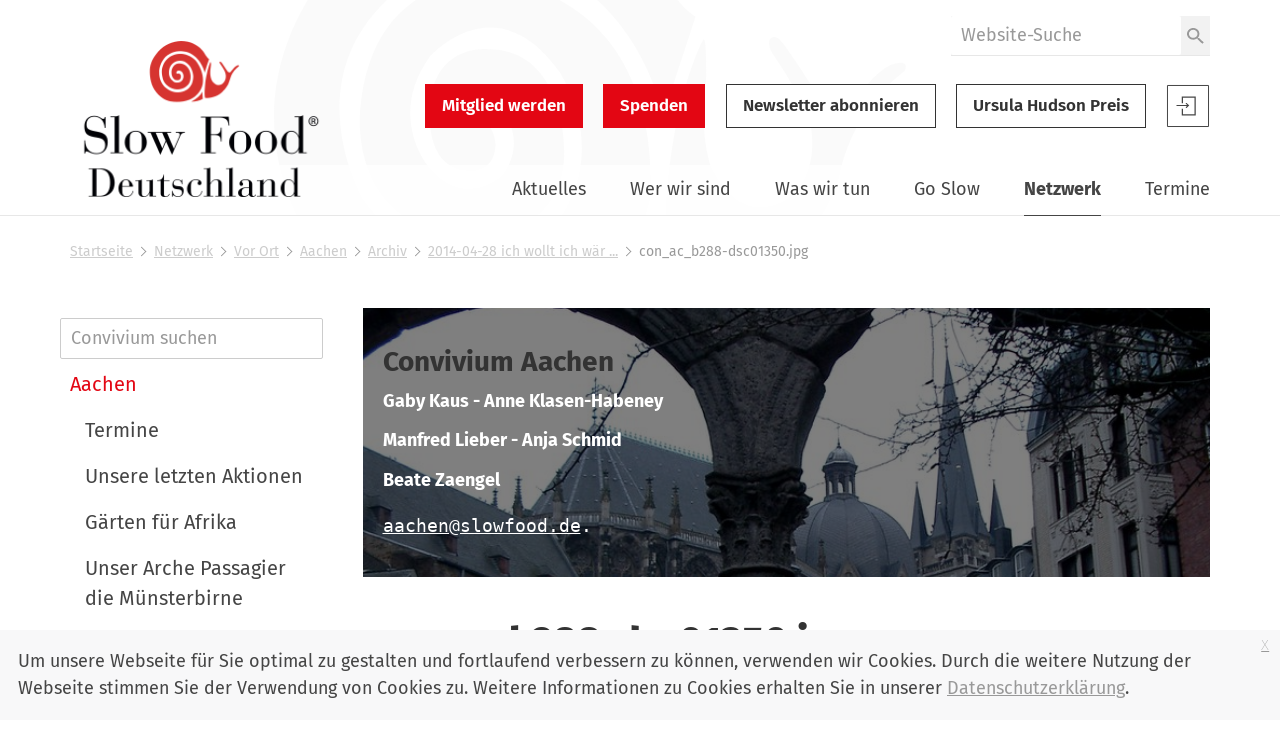

--- FILE ---
content_type: text/html;charset=utf-8
request_url: https://www.slowfood.de/netzwerk/vor-ort/aachen/archiv/20140428_ich_wollt_ich_waer/con_ac_b288-dsc01350.jpg/view
body_size: 21290
content:
<!DOCTYPE html>
<html xmlns="http://www.w3.org/1999/xhtml" lang="de" xml:lang="de">
  <head><meta http-equiv="Content-Type" content="text/html; charset=UTF-8" />
    <link href="/++theme++slwfthemediazo/favicon.ico" rel="shortcut icon" type="image/x-icon" />
    <title>con_ac_b288-dsc01350.jpg — Slow Food Deutschland</title>
  <meta content="summary" name="twitter:card" /><meta content="Slow Food Deutschland" property="og:site_name" /><meta content="con_ac_b288-dsc01350.jpg" property="og:title" /><meta content="website" property="og:type" /><meta content="" property="og:description" /><meta content="https://www.slowfood.de/netzwerk/vor-ort/aachen/archiv/20140428_ich_wollt_ich_waer/con_ac_b288-dsc01350.jpg/view" property="og:url" /><meta content="https://www.slowfood.de/netzwerk/vor-ort/aachen/archiv/20140428_ich_wollt_ich_waer/con_ac_b288-dsc01350.jpg/@@download/image/con_ac_b288-dsc01350.jpg" property="og:image" /><meta content="image/jpeg" property="og:image:type" /><meta name="DC.date.modified" content="2022-06-20T19:34:20+01:00" /><meta name="DC.format" content="image/jpeg" /><meta name="DC.type" content="Bild" /><meta name="DC.date.created" content="2018-12-06T15:52:12+01:00" /><meta name="viewport" content="width=device-width, initial-scale=1.0" /><meta name="generator" content="Plone - http://plone.com" /><link rel="stylesheet" href="https://www.slowfood.de/++plone++production/++unique++2023-05-30T10:07:39.612453/default.css" data-bundle="production" /><link rel="stylesheet" href="https://www.slowfood.de/++plone++static/++unique++2021-02-09%2014%3A42%3A44.830614/collective-behavior-banner-compiled.css" data-bundle="collective-behavior-banner" /><link rel="stylesheet" href="https://www.slowfood.de/++resource++bdajax/bdajax.css?version=None" data-bundle="bdajax" /><link rel="stylesheet" href="https://www.slowfood.de/++plone++patternslib/++unique++2020-03-31%2018%3A52%3A07.900187/bundle-leaflet-compiled.css" data-bundle="bundle-leaflet" /><link rel="stylesheet" href="https://www.slowfood.de//++theme++slwfthemediazo-custom/custom.css?v=1.9.1" data-bundle="diazo" /><link rel="stylesheet" href="https://www.slowfood.de/custom.css?timestamp=2023-04-19 09:47:09.534055" data-bundle="custom-css" /><link rel="canonical" href="https://www.slowfood.de/netzwerk/vor-ort/aachen/archiv/20140428_ich_wollt_ich_waer/con_ac_b288-dsc01350.jpg" /><link rel="search" href="https://www.slowfood.de/@@search" title="Website durchsuchen" /><script>PORTAL_URL = 'https://www.slowfood.de';</script><script type="text/javascript" src="https://www.slowfood.de/++plone++production/++unique++2023-05-30T10:07:39.612453/default.js" data-bundle="production"></script><script type="text/javascript" src="https://www.slowfood.de/++plone++static/++unique++2021-02-09%2014%3A42%3A44.830614/responsiveslides-min-compiled.js" data-bundle="collective-behavior-banner"></script><script type="text/javascript" src="https://www.slowfood.de/++resource++plone.formwidget.masterselect/masterselect.js?version=2023-02-10%2016%3A38%3A28.783599" data-bundle="masterselectScript"></script><script type="text/javascript" src="https://www.slowfood.de/++resource++bdajax/bdajax.js?version=None" data-bundle="bdajax"></script><script type="text/javascript" src="https://www.slowfood.de/++plone++patternslib/++unique++2020-03-31%2018%3A52%3A07.900187/bundle-leaflet-compiled.min.js" data-bundle="bundle-leaflet"></script><script type="text/javascript" src="https://www.slowfood.de/++resource++bdajax/overlay.js?version=None" data-bundle="bdajax-jquerytools-overlay"></script><script type="text/javascript" src="https://www.slowfood.de/++plone++patternslib/++unique++2020-03-31%2018%3A52%3A08.040183/patterns-compiled.min.js" data-bundle="patterns"></script><script type="text/javascript" src="https://www.slowfood.de//++theme++slwfthemediazo-custom/custom.js?v=1.9.1" data-bundle="diazo"></script><link href="https://www.slowfood.de/++theme++slwfthemediazo/assets/css/theme.css?v=1.9.1" type="text/css" rel="stylesheet" /><link rel="preload" href="https://www.slowfood.de/++theme++slwfthemediazo/assets/css/fonts/FiraSans-300-Light.woff2" as="font" type="font/woff2" crossorigin="crossorigin" /><link rel="preload" href="https://www.slowfood.de/++theme++slwfthemediazo/assets/css/fonts/FiraSans-400-Regular.woff2" as="font" type="font/woff2" crossorigin="crossorigin" /><link rel="preload" href="https://www.slowfood.de/++theme++slwfthemediazo/assets/css/fonts/FiraSans-400-Italic.woff2" as="font" type="font/woff2" crossorigin="crossorigin" /><link rel="preload" href="https://www.slowfood.de/++theme++slwfthemediazo/assets/css/fonts/FiraSans-500-Medium.woff2" as="font" type="font/woff2" crossorigin="crossorigin" /><link rel="preload" href="https://www.slowfood.de/++theme++slwfthemediazo/assets/css/fonts/FiraSans-600-SemiBold.woff2" as="font" type="font/woff2" crossorigin="crossorigin" /><link rel="preload" href="https://www.slowfood.de/++theme++slwfthemediazo/assets/css/fonts/FiraSans-700-Bold.woff2" as="font" type="font/woff2" crossorigin="crossorigin" /><link rel="preload" href="https://www.slowfood.de/++theme++slwfthemediazo/assets/css/fonts/FiraSans-800-ExtraBold.woff2" as="font" type="font/woff2" crossorigin="crossorigin" /><link rel="preload" href="https://www.slowfood.de/++theme++slwfthemediazo/assets/js/slwf-components/p-b349dea1.entry.js" as="script" crossorigin="crossorigin" /><link rel="stylesheet" href="https://www.slowfood.de//++theme++slwfthemediazo-custom/custom.css?v=1.9.1" data-bundle="diazo" /></head>

  <body id="visual-portal-wrapper" class="frontend icons-off pat-markspeciallinks portaltype-image section-netzwerk site-Plone subsection-vor-ort subsection-vor-ort-aachen subsection-vor-ort-aachen-archiv template-image_view thumbs-on userrole-anonymous viewpermission-view" dir="ltr" data-i18ncatalogurl="https://www.slowfood.de/plonejsi18n" data-pat-plone-modal="{&quot;actionOptions&quot;: {&quot;displayInModal&quot;: false}}" data-pat-markspeciallinks="{&quot;external_links_open_new_window&quot;: true, &quot;mark_special_links&quot;: false}" data-view-url="https://www.slowfood.de/netzwerk/vor-ort/aachen/archiv/20140428_ich_wollt_ich_waer/con_ac_b288-dsc01350.jpg/view" data-portal-url="https://www.slowfood.de" data-pat-pickadate="{&quot;date&quot;: {&quot;selectYears&quot;: 200}, &quot;time&quot;: {&quot;interval&quot;: 15 } }" data-base-url="https://www.slowfood.de/netzwerk/vor-ort/aachen/archiv/20140428_ich_wollt_ich_waer/con_ac_b288-dsc01350.jpg"><div class="spinner">
      <div class="double-bounce1"></div>
      <div class="double-bounce2"></div>
    </div><section id="portal-toolbar"></section><div class="outer-wrapper">
      <header id="header" class="header-background-logo">
        <div class="header-background-navigation">
          <div class="container">
            <div class="row">
              <a id="logo-desktop" class="portal-logo col-xs-12 col-md-3 hidden-xs" aria-labelledby="logo-desktop-title" hidden="" href="https://www.slowfood.de">
  <span id="logo-desktop-title" class="visually-hidden">Slow Food Deutschland</span>
  <img src="https://www.slowfood.de/@@site-logo/slow-food-de-logo-2023.png" alt="Slow Food Deutschland" width="532" height="316" />
</a>
              <div id="portal-header" class="col-xs-12 col-md-9">
                <slwf-burger-menu data-max-width="62.5" data-style-url="https://www.slowfood.de/++theme++slwfthemediazo/assets/css/theme.css">
      <a id="logo-mobile" class="portal-logo" aria-labelledby="logo--mobile-title" slot="header" href="https://www.slowfood.de">
  <span id="logo-mobile-title" class="visually-hidden">Slow Food Deutschland</span>
  <img src="https://www.slowfood.de/@@site-logo/slow-food-de-logo-2023.png" alt="Slow Food Deutschland" width="532" height="316" />
</a>
      <div id="portal-searchbox" class="burger-menu-collapse">

    <form id="searchGadget_form" action="https://www.slowfood.de/@@search" role="search">

        <div class="LSBox">
        <label class="hiddenStructure" for="searchGadget">Website durchsuchen</label>

        
        

        <input name="SearchableText" type="text" size="18" id="searchGadget" title="Website durchsuchen" placeholder="Website-Suche" class="searchField" />

        <button class="searchButton" type="submit" value="Suche">
          <img src="https://www.slowfood.de/++theme++slwfthemediazo/assets/img/icon-search.svg" alt="Suche" width="19" height="18" />

        </button>


         </div>
    </form>

    
    

</div>
      <div id="slwf-cta-links-header" class="header-buttons burger-menu-collapse">
      
        <a href="https://www.slowfood.de/mitgliedwerden" id="cta_links-mitglied_werden" class="btn btn-primary btn-lg">Mitglied werden</a>
      
        <a href="https://www.slowfood.de/wirueberuns/spenden" id="cta_links-spenden" class="btn btn-primary btn-lg">Spenden</a>
      
        <a href="https://www.slowfood.de/netzwerk/vor-ort/aachen/archiv/20140428_ich_wollt_ich_waer/con_ac_b288-dsc01350.jpg/@@newsletter_subscribe" id="cta_links-newsletter" class="btn btn-default btn-lg">Newsletter abonnieren</a>
      
        <a href="https://www.slowfood.de/ursula-hudson" id="cta_links-kondolenz" class="btn btn-default btn-lg">Ursula Hudson Preis</a>
      
  </div>
      <div id="portal-anontools" class="dropdown" slot="header">
  <a href="https://www.slowfood.de/login" class="button--account">
    <span class="visually-hidden">Slow Food Benutzer-Anmeldung</span>
    <svg width="44" height="44" viewbox="0 0 44 44" version="1.1" xmlns="http://www.w3.org/2000/svg" xmlns:xlink="http://www.w3.org/1999/xlink">
      <g id="Page-1" stroke="none" stroke-width="1" fill="none" fill-rule="evenodd">
        <g id="icon-login" transform="translate(1.000000, 1.000000)">
          <polygon id="Path" fill="currentColor" fill-rule="nonzero" points="18.606 22.3249091 19.4526818 23.121 22.2724091 20.4692727 19.4526818 17.8185 18.606 18.6145909 19.9795909 19.9060909 9.54545455 19.9060909 9.54545455 21.0324545 19.9786364 21.0324545"></polygon>
          <polygon id="Path" fill="currentColor" fill-rule="nonzero" points="14.8489091 11.4545455 14.8489091 18.2442273 16.0478182 18.2442273 16.0478182 12.6353182 27.4374545 12.6353182 27.4374545 29.3646818 16.0478182 29.3646818 16.0478182 23.7557727 14.8489091 23.7557727 14.8489091 30.5454545 28.6363636 30.5454545 28.6363636 11.4545455"></polygon>
          <polygon id="Path" stroke="currentColor" points="0.477272727 0.477272727 41.5227273 0.477272727 41.5227273 41.5227273 0.477272727 41.5227273"></polygon>
        </g>
      </g>
    </svg>

  </a>

  
</div>
      <nav class="plone-navbar burger-menu-collapse" id="portal-globalnav-wrapper">
    <slwf-navigation data-base-url="https://www.slowfood.de/netzwerk/vor-ort/aachen/archiv/20140428_ich_wollt_ich_waer/con_ac_b288-dsc01350.jpg" data-style-url="https://www.slowfood.de/++theme++slwfthemediazo/assets/css/theme.css" data-max-width="62.5" data-loading-text="Bitte warten" data-back-title="Zurück" data-next-title="Weiter" data-root-title="Startseite">
      <ul class="plone-nav plone-navbar-nav" id="portal-globalnav">
        <li class="aktuelles has_subtree"><a href="https://www.slowfood.de/aktuelles" class="state-published" aria-haspopup="true">Aktuelles</a><ul class="has_subtree dropdown"><li class="news"><a href="https://www.slowfood.de/aktuelles/news" class="state-published">News</a></li><li class="jobs"><a href="https://www.slowfood.de/aktuelles/jobs" class="state-published">Jobs</a></li><li class="archiv"><a href="https://www.slowfood.de/aktuelles/archiv" class="state-published">Archiv</a></li></ul></li><li class="wer-wir-sind has_subtree"><a href="https://www.slowfood.de/wer-wir-sind" class="state-published" aria-haspopup="true">Wer wir sind</a><ul class="has_subtree dropdown"><li class="unsere-philosophie"><a href="https://www.slowfood.de/wer-wir-sind/unsere-philosophie" class="state-published">Unsere Philosophie</a></li><li class="slow-food-deutschland"><a href="https://www.slowfood.de/wer-wir-sind/slow-food-deutschland" class="state-published">Slow Food Deutschland</a></li><li class="sfd-auf-einen-blick"><a href="https://www.slowfood.de/wer-wir-sind/sfd-auf-einen-blick" class="state-published">Slow Food Deutschland: Ziele, Zahlen und Tätigkeitsfelder auf einen Blick</a></li><li class="slowfoodyouth"><a href="https://www.slowfood.de/wer-wir-sind/slowfoodyouth" class="state-published">Slow Food Youth Deutschland</a></li><li class="slow-food-weltweit"><a href="https://www.slowfood.de/wer-wir-sind/slow-food-weltweit" class="state-published">Slow Food weltweit</a></li><li class="spenden"><a href="https://www.slowfood.de/wer-wir-sind/spenden" class="state-published">Jetzt Spenden!</a></li><li class="presse"><a href="https://www.slowfood.de/wer-wir-sind/presse" class="state-published">Presse</a></li><li class="kontakt"><a href="https://www.slowfood.de/wer-wir-sind/kontakt" class="state-published">Kontakt</a></li></ul></li><li class="was-wir-tun has_subtree"><a href="https://www.slowfood.de/was-wir-tun" class="state-published" aria-haspopup="true">Was wir tun</a><ul class="has_subtree dropdown"><li class="ernaehrungswende"><a href="https://www.slowfood.de/was-wir-tun/ernaehrungswende" class="state-published">Ernährungswende</a></li><li class="bildung"><a href="https://www.slowfood.de/was-wir-tun/bildung" class="state-published">Bildung</a></li><li class="vielfalt"><a href="https://www.slowfood.de/was-wir-tun/vielfalt" class="state-published">Vielfalt</a></li><li class="projekte-aktionen-und-kampagnen"><a href="https://www.slowfood.de/was-wir-tun/projekte-aktionen-und-kampagnen" class="state-published">Projekte, Aktionen und Kampagnen</a></li><li class="zum-nachlesen"><a href="https://www.slowfood.de/was-wir-tun/zum-nachlesen" class="state-published">Zum Nachlesen</a></li></ul></li><li class="go-slow has_subtree"><a href="https://www.slowfood.de/go-slow" class="state-published" aria-haspopup="true">Go Slow</a><ul class="has_subtree dropdown"><li class="slow-einkaufen"><a href="https://www.slowfood.de/go-slow/slow-einkaufen" class="state-published">Einkaufen</a></li><li class="rezepte"><a href="https://www.slowfood.de/go-slow/rezepte" class="state-published">Rezepte</a></li><li class="alltagstipps"><a href="https://www.slowfood.de/go-slow/alltagstipps" class="state-published">Tipps für einen slowen Alltag</a></li><li class="genussfuehrer"><a href="https://www.slowfood.de/go-slow/genussfuehrer" class="state-published">Slow Food Genussführer</a></li><li class="slow-wein"><a href="https://www.slowfood.de/go-slow/slow-wein" class="state-published">Slow Wein Deutschland</a></li><li class="slowpedia-lebensmittelwissen"><a href="https://www.slowfood.de/go-slow/slowpedia-lebensmittelwissen" class="state-published">Slowpedia - Lebensmittelwissen</a></li><li class="slow-food-shop"><a href="https://www.slowfood.de/go-slow/slow-food-shop" class="state-published">Slow Food Shop</a></li><li class="rebstock-patenschaften"><a href="https://www.slowfood.de/go-slow/rebstock-patenschaften" class="state-published">Rebstock-Patenschaften</a></li><li class="warenkunde"><a href="https://www.slowfood.de/go-slow/warenkunde" class="state-published">Warenkunde</a></li></ul></li><li class="netzwerk has_subtree inPath"><a href="https://www.slowfood.de/netzwerk" class="state-published" aria-haspopup="true">Netzwerk</a><ul class="has_subtree dropdown"><li class="vor-ort inPath"><a href="https://www.slowfood.de/netzwerk/vor-ort" class="state-published">Vor Ort</a></li><li class="chef-alliance"><a href="https://www.slowfood.de/netzwerk/chef-alliance" class="state-published">Chef Alliance</a></li><li class="slow-food-youth-deutschland"><a href="https://www.slowfood.de/netzwerk/slow-food-youth-deutschland" class="state-published">Slow Food Youth Deutschland</a></li><li class="slow-food-farms"><a href="https://www.slowfood.de/netzwerk/slow-food-farms" class="state-published">Slow Food Farms</a></li><li class="unterstuetzer"><a href="https://www.slowfood.de/netzwerk/unterstuetzer" class="state-published">Unterstützer</a></li><li class="kooperationen"><a href="https://www.slowfood.de/netzwerk/kooperationen" class="state-published">Kooperationen</a></li><li class="gaerten-in-afrika"><a href="https://www.slowfood.de/netzwerk/gaerten-in-afrika" class="state-published">Gärten in Afrika</a></li><li class="terra-madre-netzwerk"><a href="https://www.slowfood.de/netzwerk/terra-madre-netzwerk" class="state-published">Terra Madre Netzwerk</a></li><li class="communities"><a href="https://www.slowfood.de/netzwerk/communities" class="state-published">Slow Food Communities</a></li></ul></li><li class="kalender has_subtree"><a href="https://www.slowfood.de/kalender" class="state-published" aria-haspopup="true">Termine</a><ul class="has_subtree dropdown"><li class="termine_convivien"><a href="https://www.slowfood.de/kalender/termine_convivien" class="state-published">Termine regional</a></li><li class="termine_ueberregional"><a href="https://www.slowfood.de/kalender/termine_ueberregional" class="state-published">Termine Slow Food Deutschland</a></li><li class="termine_international"><a href="https://www.slowfood.de/kalender/termine_international" class="state-published">Termine international</a></li><li class="termine-slow-food-youth-deutschland"><a href="https://www.slowfood.de/kalender/termine-slow-food-youth-deutschland" class="state-published">Termine Slow Food Youth Deutschland</a></li><li class="archiv-termine-regional-ueberregional-international"><a href="https://www.slowfood.de/kalender/archiv-termine-regional-ueberregional-international" class="state-published">Archiv Termine (regional, überregional, international)</a></li></ul></li>
      </ul>
    </slwf-navigation>
  </nav>
    </slwf-burger-menu>
              </div>
            </div>
          </div>
        </div>
      </header>

      <div id="above-content-wrapper">
        <section id="viewlet-above-content"><nav id="portal-breadcrumbs" class="plone-breadcrumb">
  <div class="container">
    <span id="breadcrumbs-you-are-here" class="hiddenStructure">Sie sind hier</span>
    <ol aria-labelledby="breadcrumbs-you-are-here">
      <li id="breadcrumbs-home">
        <a href="https://www.slowfood.de">Startseite</a>
      </li>
      <li id="breadcrumbs-1">
        
          <a href="https://www.slowfood.de/netzwerk">Netzwerk</a>
          
        
      </li>
      <li id="breadcrumbs-2">
        
          <a href="https://www.slowfood.de/netzwerk/vor-ort">Vor Ort</a>
          
        
      </li>
      <li id="breadcrumbs-3">
        
          <a href="https://www.slowfood.de/netzwerk/vor-ort/aachen">Aachen</a>
          
        
      </li>
      <li id="breadcrumbs-4">
        
          <a href="https://www.slowfood.de/netzwerk/vor-ort/aachen/archiv">Archiv</a>
          
        
      </li>
      <li id="breadcrumbs-5">
        
          <a href="https://www.slowfood.de/netzwerk/vor-ort/aachen/archiv/20140428_ich_wollt_ich_waer">2014-04-28 ich wollt ich wär ...</a>
          
        
      </li>
      <li id="breadcrumbs-6">
        
          
          <span id="breadcrumbs-current">con_ac_b288-dsc01350.jpg</span>
        
      </li>
    </ol>
  </div>
</nav>


  


<div class="dsgvo-banner">
  <a class="dsgvo-close-banner">
    x
  </a>
  <div>Um unsere Webseite für Sie optimal zu gestalten und fortlaufend verbessern zu können, verwenden wir Cookies. Durch die weitere Nutzung der Webseite stimmen Sie der Verwendung von Cookies zu. Weitere Informationen zu Cookies erhalten Sie in unserer <a href="https://www.slowfood.de/datenschutz" target="_blank">Datenschutzerklärung</a>.</div>
    
</div>
</section>
      </div>

      <div id="before-content">
        
      </div>

      <div id="main-content" class="container">
        <div class="row">
          <div class="col-xs-12">
            <aside id="global_statusmessage">
        

        <div></div>
      </aside>
          </div>
        </div>

        <main id="main-container" class="row row-offcanvas row-offcanvas-right" role="main">
          <div class="col-xs-12 col-md-9 order-md-2">
        <div class="row">
          <div class="col-xs-12">
            <aside class="slwf-banner banner_layout--dark_bg">

    <figure class="banner-image">
      
        <img src="https://www.slowfood.de/netzwerk/vor-ort/aachen/@@images/149695c2-806e-40dc-b610-504181f4dfe2.jpeg" alt="Aachen" title="Aachen" height="396" width="785" loading="lazy" />
      
      
    </figure>
    
    <div class="banner-content">
      
      
      <div class="banner-text"><h2><strong>Convivium Aachen</strong></h2>
<p><strong>Gaby Kaus - Anne Klasen-Habeney </strong></p>
<p><strong>Manfred Lieber - Anja Schmid <br /></strong></p>
<p><strong>Beate Zaengel</strong></p>
<pre class="moz-quote-pre"><a class="moz-txt-link-abbreviated" href="mailto:aachen@slowfood.de">aachen@slowfood.de</a>.</pre>
<p></p>
<p></p></div>
      
    </div>
  </aside>
            <article id="content">
                
                  <header>
                    <div id="viewlet-above-content-title"><span id="social-tags-body" style="display: none" itemscope="" itemtype="http://schema.org/WebPage">
  <span itemprop="name">con_ac_b288-dsc01350.jpg</span>
  <span itemprop="description"></span>
  <span itemprop="url">https://www.slowfood.de/netzwerk/vor-ort/aachen/archiv/20140428_ich_wollt_ich_waer/con_ac_b288-dsc01350.jpg/view</span>
  <span itemprop="image">https://www.slowfood.de/netzwerk/vor-ort/aachen/archiv/20140428_ich_wollt_ich_waer/con_ac_b288-dsc01350.jpg/@@download/image/con_ac_b288-dsc01350.jpg</span>
</span>
</div>
                    
                      <header><h1 class="documentFirstHeading">con_ac_b288-dsc01350.jpg</h1></header>
                    
                    <div id="viewlet-below-content-title">

</div>

                    
                      
                    
                  </header>

                  <div id="viewlet-above-content-body"></div>
                  <div id="content-core">
                    

  <figure class="image-product">
    <a class="discreet" href="https://www.slowfood.de/netzwerk/vor-ort/aachen/archiv/20140428_ich_wollt_ich_waer/con_ac_b288-dsc01350.jpg/image_view_fullscreen">
    <img src="https://www.slowfood.de/netzwerk/vor-ort/aachen/archiv/20140428_ich_wollt_ich_waer/con_ac_b288-dsc01350.jpg/@@images/4593129b-bc35-46df-9ccb-efff90e63918.jpeg" alt="con_ac_b288-dsc01350.jpg" title="con_ac_b288-dsc01350.jpg" height="576" width="768" />
    <figcaption class="discreet">
      <strong class="sr-only">Zeige Bild in voller Größe…</strong>
      <span>
        Größe:
        
        108.0 KB
      </span>
    </figcaption>
    </a>
  </figure>


                  </div>
                  <div id="viewlet-below-content-body">



    <div class="visualClear"><!-- --></div>

    <div class="documentActions">
        

            <p class="hiddenStructure">Inhaltspezifische Aktionen</p>

            <ul>
                  <li id="document-action-print">
                      <a href="javascript:this.print();" title="">Drucken</a>
                  </li>
            </ul>
        

        

    </div>



</div>
                
              </article>
          </div>
        </div>
        <footer class="row">
          <div class="col-xs-12 col-sm-12">
           <div id="viewlet-below-content">
</div>
          </div>
        </footer>
      </div>
          <div id="sidebar" class="col-xs-12 col-md-3 order-md-1 sidebar-offcanvas visible-main-menu-bp">
          <aside id="portal-column-one">
            <div class="portletWrapper" id="portletwrapper-706c6f6e652e6c656674636f6c756d6e0a636f6e746578740a2f506c6f6e652f6e65747a7765726b2f766f722d6f72740a6e617669676174696f6e" data-portlethash="706c6f6e652e6c656674636f6c756d6e0a636f6e746578740a2f506c6f6e652f6e65747a7765726b2f766f722d6f72740a6e617669676174696f6e">
  <aside class="portlet portletNavigationTree" role="navigation">
    <script src="https://www.slowfood.de/++resource++slwf.website/js/navigation_search.js?v=3.23.0"></script>
    <header class="portletHeader hiddenStructure">
      <a href="https://www.slowfood.de/sitemap" class="tile">Navigation</a>
    </header>

    <div class="navigation__search">
      <label for="706c6f6e652e6c656674636f6c756d6e0a636f6e746578740a2f506c6f6e652f6e65747a7765726b2f766f722d6f72740a6e617669676174696f6e__navigation__search__input">Convivium suchen</label>
      <input id="706c6f6e652e6c656674636f6c756d6e0a636f6e746578740a2f506c6f6e652f6e65747a7765726b2f766f722d6f72740a6e617669676174696f6e__navigation__search__input" class="navigation__search__input" type="text" placeholder="Convivium suchen" />
    </div>

    <nav class="portletContent lastItem">
      <ul class="navTree navTreeLevel0">
        
        



<li class="navTreeItem visualNoMarker navTreeItemInPath navTreeFolderish section-aachen">

    

        <a href="https://www.slowfood.de/netzwerk/vor-ort/aachen" title="Slow Food Aachen Newsletter hier bestellen: aachen@slowfood.de" class="state-published navTreeItemInPath navTreeFolderish contenttype-slwf-website-convivium">

             

            

            Aachen
        </a>
        
            <ul class="navTree navTreeLevel1">
                



<li class="navTreeItem visualNoMarker navTreeFolderish section-termine">

    

        <a href="https://www.slowfood.de/netzwerk/vor-ort/aachen/termine" title="" class="state-published navTreeFolderish contenttype-document">

             

            

            Termine
        </a>
        

    
</li>

<li class="navTreeItem visualNoMarker navTreeFolderish section-convivium_aachen_">

    

        <a href="https://www.slowfood.de/netzwerk/vor-ort/aachen/convivium_aachen_" title="" class="state-published navTreeFolderish contenttype-document">

             

            

            Unsere letzten Aktionen
        </a>
        

    
</li>

<li class="navTreeItem visualNoMarker navTreeFolderish section-gaerten-fuer-afrika">

    

        <a href="https://www.slowfood.de/netzwerk/vor-ort/aachen/gaerten-fuer-afrika" title="" class="state-published navTreeFolderish contenttype-document">

             

            

            Gärten für Afrika
        </a>
        

    
</li>

<li class="navTreeItem visualNoMarker section-arche-passagiere-cvseiten">

    

        <a href="https://www.slowfood.de/netzwerk/vor-ort/aachen/arche-passagiere-cvseiten" title="" class="state-published contenttype-collection">

             

            

            Unser Arche Passagier die Münsterbirne
        </a>
        

    
</li>

<li class="navTreeItem visualNoMarker navTreeFolderish section-arche_des_geschmacks_d_die_muensterbirne">

    

        <a href="https://www.slowfood.de/netzwerk/vor-ort/aachen/arche_des_geschmacks_d_die_muensterbirne" title="" class="state-published navTreeFolderish contenttype-document">

             

            

            Neues über die Münsterbirne
        </a>
        

    
</li>

<li class="navTreeItem visualNoMarker navTreeFolderish section-genussfuehrer">

    

        <a href="https://www.slowfood.de/netzwerk/vor-ort/aachen/genussfuehrer" title="" class="state-published navTreeFolderish contenttype-document">

             

            

            Genussführer
        </a>
        

    
</li>

<li class="navTreeItem visualNoMarker navTreeFolderish section-rg-unterstuetzer">

    

        <a href="https://www.slowfood.de/netzwerk/vor-ort/aachen/rg-unterstuetzer" title="Unterstützer sind kleine und mittlere Unternehmen, die sich unserer Philosophie in ihrer täglichen Arbeit verbunden fühlen, sich bereits auf den Weg der Ernährungswende gemacht haben und unsere Arbeit finanziell unterstützen. Durch ihre Arbeit vor Ort und ihre praktische Expertise sind sie ein wesentlicher Teil unseres Netzwerks." class="state-published navTreeFolderish contenttype-document">

             

            

            Unterstützer
        </a>
        

    
</li>

<li class="navTreeItem visualNoMarker navTreeFolderish section-tipps">

    

        <a href="https://www.slowfood.de/netzwerk/vor-ort/aachen/tipps" title="" class="state-published navTreeFolderish contenttype-document">

             

            

            Empfehlungen
        </a>
        

    
</li>

<li class="navTreeItem visualNoMarker navTreeItemInPath navTreeFolderish section-archiv">

    

        <a href="https://www.slowfood.de/netzwerk/vor-ort/aachen/archiv" title="" class="state-published navTreeItemInPath navTreeFolderish contenttype-document">

             

            

            Archiv
        </a>
        
            <ul class="navTree navTreeLevel2">
                



<li class="navTreeItem visualNoMarker navTreeFolderish section-15-08-2024-slow-food-unterwegs">

    

        <a href="https://www.slowfood.de/netzwerk/vor-ort/aachen/archiv/15-08-2024-slow-food-unterwegs" title="Besuch bei Krautopia" class="state-published navTreeFolderish contenttype-document">

             

            

            2024-08-15 Slow Food Aachen unterwegs
        </a>
        

    
</li>

<li class="navTreeItem visualNoMarker navTreeFolderish section-der-afrika-garten-oeffnete-wieder-seine-gartentuer">

    

        <a href="https://www.slowfood.de/netzwerk/vor-ort/aachen/archiv/der-afrika-garten-oeffnete-wieder-seine-gartentuer" title="" class="state-published navTreeFolderish contenttype-document">

             

            

            2024-06-08 DER „ AFRIKA-GARTEN“ ÖFFNETE  WIEDER SEINE GARTENTÜR
        </a>
        

    
</li>

<li class="navTreeItem visualNoMarker navTreeFolderish section-kochwerkstatt-die-tolle-knolle">

    

        <a href="https://www.slowfood.de/netzwerk/vor-ort/aachen/archiv/kochwerkstatt-die-tolle-knolle" title="" class="state-published navTreeFolderish contenttype-document">

             

            

            2024-04-12 Kochwerkstatt „Die tolle Knolle“
        </a>
        

    
</li>

<li class="navTreeItem visualNoMarker navTreeFolderish section-in-memoriam-hans-kaus">

    

        <a href="https://www.slowfood.de/netzwerk/vor-ort/aachen/archiv/in-memoriam-hans-kaus" title="" class="state-published navTreeFolderish contenttype-document">

             

            

            2023-11-08 In Memoriam Hans Kaus
        </a>
        

    
</li>

<li class="navTreeItem visualNoMarker navTreeFolderish section-2023-05-afrika-garten">

    

        <a href="https://www.slowfood.de/netzwerk/vor-ort/aachen/archiv/2023-05-afrika-garten" title="" class="state-published navTreeFolderish contenttype-document">

             

            

            2023-05 "Afrika Garten"
        </a>
        

    
</li>

<li class="navTreeItem visualNoMarker navTreeFolderish section-2023-saatgut-festival-in-der-eifel-im-maerz">

    

        <a href="https://www.slowfood.de/netzwerk/vor-ort/aachen/archiv/2023-saatgut-festival-in-der-eifel-im-maerz" title="" class="state-published navTreeFolderish contenttype-document">

             

            

            2023-03-19 Saatgut-Festival in der Eifel
        </a>
        

    
</li>

<li class="navTreeItem visualNoMarker navTreeFolderish section-13-01-2023-slowfood-kochwerkstatt">

    

        <a href="https://www.slowfood.de/netzwerk/vor-ort/aachen/archiv/13-01-2023-slowfood-kochwerkstatt" title="" class="state-published navTreeFolderish contenttype-document">

             

            

            2023-01-13 Kochwerkstatt Hülsenfrüchte
        </a>
        

    
</li>

<li class="navTreeItem visualNoMarker navTreeFolderish section-2023-das-gartenjahr">

    

        <a href="https://www.slowfood.de/netzwerk/vor-ort/aachen/archiv/2023-das-gartenjahr" title="" class="state-published navTreeFolderish contenttype-document">

             

            

            2023 Das Gartenjahr
        </a>
        

    
</li>

<li class="navTreeItem visualNoMarker navTreeFolderish section-muensterbirnen-im-ueberfluss">

    

        <a href="https://www.slowfood.de/netzwerk/vor-ort/aachen/archiv/muensterbirnen-im-ueberfluss" title="" class="state-published navTreeFolderish contenttype-document">

             

            

            2022-08-23 Münsterbirnen im Überfluss
        </a>
        

    
</li>

<li class="navTreeItem visualNoMarker navTreeFolderish section-kochwerkstatt-prall-und-ueppig-tomaten">

    

        <a href="https://www.slowfood.de/netzwerk/vor-ort/aachen/archiv/kochwerkstatt-prall-und-ueppig-tomaten" title="" class="state-published navTreeFolderish contenttype-document">

             

            

            2022-08-17 Kochwerkstatt „Prall und üppig: Tomaten“
        </a>
        

    
</li>

<li class="navTreeItem visualNoMarker navTreeFolderish section-wir-bringen-die-muensterbirne-nach-brand-zurueck">

    

        <a href="https://www.slowfood.de/netzwerk/vor-ort/aachen/archiv/wir-bringen-die-muensterbirne-nach-brand-zurueck" title="" class="state-published navTreeFolderish contenttype-document">

             

            

            2022-08 Wir bringen die Münsterbirne nach Brand zurück
        </a>
        

    
</li>

<li class="navTreeItem visualNoMarker navTreeFolderish section-2022-05-28-afrika-garten">

    

        <a href="https://www.slowfood.de/netzwerk/vor-ort/aachen/archiv/2022-05-28-afrika-garten" title="" class="state-published navTreeFolderish contenttype-document">

             

            

            2022-05-28 "Afrika Garten"
        </a>
        

    
</li>

<li class="navTreeItem visualNoMarker navTreeFolderish section-schneckentreff-einmal-anders-15-05-2022">

    

        <a href="https://www.slowfood.de/netzwerk/vor-ort/aachen/archiv/schneckentreff-einmal-anders-15-05.2022" title="" class="state-published navTreeFolderish contenttype-document">

             

            

            2022-05-15 Schneckentreff einmal anders
        </a>
        

    
</li>

<li class="navTreeItem visualNoMarker navTreeFolderish section-kochwerkstatt-13-05-2022">

    

        <a href="https://www.slowfood.de/netzwerk/vor-ort/aachen/archiv/kochwerkstatt-13-05.2022" title="" class="state-published navTreeFolderish contenttype-document">

             

            

            2022-05-13 Kochwerkstatt - Spargel
        </a>
        

    
</li>

<li class="navTreeItem visualNoMarker navTreeFolderish section-tafelrunde-im-pippin-15-04-2022">

    

        <a href="https://www.slowfood.de/netzwerk/vor-ort/aachen/archiv/tafelrunde-im-pippin-15-04.2022" title="" class="state-published navTreeFolderish contenttype-document">

             

            

            2022-04-15 Tafelrunde im Pippin
        </a>
        

    
</li>

<li class="navTreeItem visualNoMarker navTreeFolderish section-tafelrunde-gut-marienbildchen-26-11-2021">

    

        <a href="https://www.slowfood.de/netzwerk/vor-ort/aachen/archiv/tafelrunde-gut-marienbildchen-26-11.2021" title="" class="state-published navTreeFolderish contenttype-document">

             

            

            2021-11-26 Tafelrunde "Gut Marienbildchen"
        </a>
        

    
</li>

<li class="navTreeItem visualNoMarker navTreeFolderish section-2021-10-06-afrika-garten">

    

        <a href="https://www.slowfood.de/netzwerk/vor-ort/aachen/archiv/2021-10-06-afrika-garten" title="" class="state-published navTreeFolderish contenttype-document">

             

            

            2021-10-06 "Afrika Garten"
        </a>
        

    
</li>

<li class="navTreeItem visualNoMarker navTreeFolderish section-20-8-2021-tafelrunde-in-der-kochnische">

    

        <a href="https://www.slowfood.de/netzwerk/vor-ort/aachen/archiv/20-8-2021-tafelrunde-in-der-kochnische" title="" class="state-published navTreeFolderish contenttype-document">

             

            

            2021-08-20 Tafelrunde in der "Kochnische"
        </a>
        

    
</li>

<li class="navTreeItem visualNoMarker navTreeFolderish section-die-muensterbirne-auf-dem-jubilaeumsteller">

    

        <a href="https://www.slowfood.de/netzwerk/vor-ort/aachen/archiv/die-muensterbirne-auf-dem-jubilaeumsteller" title="" class="state-published navTreeFolderish contenttype-document">

             

            

            2021 Die Münsterbirne auf dem Jubiläumsteller
        </a>
        

    
</li>

<li class="navTreeItem visualNoMarker navTreeFolderish section-slow-food-kocht-im-helene-weber-haus">

    

        <a href="https://www.slowfood.de/netzwerk/vor-ort/aachen/archiv/slow-food-kocht-im-helene-weber-haus" title="" class="state-published navTreeFolderish contenttype-document">

             

            

            2019-12-08 Kochwerkstatt "Schweinskram"
        </a>
        

    
</li>

<li class="navTreeItem visualNoMarker navTreeFolderish section-besuch-aus-den-niederlanden-in-aachen-1">

    

        <a href="https://www.slowfood.de/netzwerk/vor-ort/aachen/archiv/besuch-aus-den-niederlanden-in-aachen-1" title="" class="state-published navTreeFolderish contenttype-document">

             

            

            2019-11-2024 Besuch aus den Niederlanden
        </a>
        

    
</li>

<li class="navTreeItem visualNoMarker navTreeFolderish section-unsere-tafelrunde-am-11-10-2019">

    

        <a href="https://www.slowfood.de/netzwerk/vor-ort/aachen/archiv/unsere-tafelrunde-am-11-10.2019" title="" class="state-published navTreeFolderish contenttype-document">

             

            

            2019-10-11 Unsere Tafelrunde
        </a>
        

    
</li>

<li class="navTreeItem visualNoMarker navTreeFolderish section-10-000-gaerten-fuer-afrika-21-09-2019">

    

        <a href="https://www.slowfood.de/netzwerk/vor-ort/aachen/archiv/10-000-gaerten-fuer-afrika-21-09.2019" title="" class="state-published navTreeFolderish contenttype-document">

             

            

            2019-09-21 10.000 GÄRTEN FÜR AFRIKA
        </a>
        

    
</li>

<li class="navTreeItem visualNoMarker navTreeFolderish section-die-muensterbirne-auf-dem-teller">

    

        <a href="https://www.slowfood.de/netzwerk/vor-ort/aachen/archiv/die-muensterbirne-auf-dem-teller" title="" class="state-published navTreeFolderish contenttype-document">

             

            

            2019-09-13 Die Münsterbirne auf dem Teller
        </a>
        

    
</li>

<li class="navTreeItem visualNoMarker navTreeFolderish section-2019-04-14-sonntagsmarkt-in-aubel">

    

        <a href="https://www.slowfood.de/netzwerk/vor-ort/aachen/archiv/2019-04-14-sonntagsmarkt-in-aubel" title="" class="state-published navTreeFolderish contenttype-document">

             

            

            2019-04-14 Sonntagsmarkt in Aubel
        </a>
        

    
</li>

<li class="navTreeItem visualNoMarker navTreeFolderish section-2019-04-12-aktive-slow-food-frauen-treffen">

    

        <a href="https://www.slowfood.de/netzwerk/vor-ort/aachen/archiv/2019-04-12-aktive-slow-food-frauen-treffen-aachener-fuehrungsfrauen" title="" class="state-published navTreeFolderish contenttype-document">

             

            

            2019-04-12 Aktive Slow Food-Frauen treffen Aachener Führungsfrauen
        </a>
        

    
</li>

<li class="navTreeItem visualNoMarker navTreeFolderish section-2019-03-05-unser-schnecken-stammtisch">

    

        <a href="https://www.slowfood.de/netzwerk/vor-ort/aachen/archiv/2019-03-05-unser-schnecken-stammtisch" title="" class="state-published navTreeFolderish contenttype-document">

             

            

            2019-03-05 Unser "Schneckentreff"
        </a>
        

    
</li>

<li class="navTreeItem visualNoMarker navTreeFolderish section-2019-03-05-gemeinsam-kochen-mit-senioren">

    

        <a href="https://www.slowfood.de/netzwerk/vor-ort/aachen/archiv/2019-03-05-gemeinsam-kochen-mit-senioren" title="" class="state-published navTreeFolderish contenttype-document">

             

            

            2019-03-05 Gemeinsam kochen mit Senioren
        </a>
        

    
</li>

<li class="navTreeItem visualNoMarker navTreeFolderish section-2018-12-09-huelsenfruechte">

    

        <a href="https://www.slowfood.de/netzwerk/vor-ort/aachen/archiv/2018-12-09-huelsenfruechte" title="" class="state-published navTreeFolderish contenttype-document">

             

            

            2018-12-09 Hülsenfrüchte
        </a>
        

    
</li>

<li class="navTreeItem visualNoMarker navTreeFolderish section-20181127_mitgliederversammlung">

    

        <a href="https://www.slowfood.de/netzwerk/vor-ort/aachen/archiv/20181127_mitgliederversammlung" title="" class="state-published navTreeFolderish contenttype-document">

             

            

            2018-11-27 Mitgliederversammlung
        </a>
        

    
</li>

<li class="navTreeItem visualNoMarker navTreeFolderish section-20181126_ein_muensterbirnbaum_wurde_gepflanzt_1">

    

        <a href="https://www.slowfood.de/netzwerk/vor-ort/aachen/archiv/20181126_ein_muensterbirnbaum_wurde_gepflanzt_1" title="Alte Kulturobstsorte Münsterbirne am Seniorenzentrum in Würselen gepflanzt" class="state-published navTreeFolderish contenttype-document">

             

            

            2018-11-26 Ein Münsterbirnbaum wurde gepflanzt
        </a>
        

    
</li>

<li class="navTreeItem visualNoMarker navTreeFolderish section-20181117_messer_schaerfen">

    

        <a href="https://www.slowfood.de/netzwerk/vor-ort/aachen/archiv/20181117_messer_schaerfen" title="In Kooperation mit dem Helene-Weber-Haus Aachen" class="state-published navTreeFolderish contenttype-document">

             

            

            2018-11-17 Messer schärfen
        </a>
        

    
</li>

<li class="navTreeItem visualNoMarker navTreeFolderish section-20181109tafelrunde_in_den_von_pastor_stuben">

    

        <a href="https://www.slowfood.de/netzwerk/vor-ort/aachen/archiv/20181109tafelrunde_in_den_von_pastor_stuben" title="" class="state-published navTreeFolderish contenttype-document">

             

            

            2018-11-09 Tafelrunde in den "Von Pastor Stuben"
        </a>
        

    
</li>

<li class="navTreeItem visualNoMarker navTreeFolderish section-201811solidarisch_ernten_und_spenden">

    

        <a href="https://www.slowfood.de/netzwerk/vor-ort/aachen/archiv/201811solidarisch_ernten_und_spenden" title="" class="state-published navTreeFolderish contenttype-document">

             

            

            2018-11-08 Solidarisch ernten und spenden
        </a>
        

    
</li>

<li class="navTreeItem visualNoMarker navTreeFolderish section-20180715_kraeuterwanderung">

    

        <a href="https://www.slowfood.de/netzwerk/vor-ort/aachen/archiv/20180715_kraeuterwanderung" title="" class="state-published navTreeFolderish contenttype-document">

             

            

            2018-07-15 Kräuterwanderung
        </a>
        

    
</li>

<li class="navTreeItem visualNoMarker navTreeFolderish section-2018071295_thesen_fuer_kopf_und_bauch">

    

        <a href="https://www.slowfood.de/netzwerk/vor-ort/aachen/archiv/2018071295_thesen_fuer_kopf_und_bauch" title="" class="state-published navTreeFolderish contenttype-document">

             

            

            2018-07-12 "95 Thesen für Kopf und Bauch"
        </a>
        

    
</li>

<li class="navTreeItem visualNoMarker navTreeFolderish section-20180422_roemisch_kochen">

    

        <a href="https://www.slowfood.de/netzwerk/vor-ort/aachen/archiv/20180422_roemisch_kochen" title="" class="state-published navTreeFolderish contenttype-document">

             

            

            2018-04-22 Römisch kochen
        </a>
        

    
</li>

<li class="navTreeItem visualNoMarker navTreeFolderish section-20180422_roemisch_kochen_im_helene_weber_haus">

    

        <a href="https://www.slowfood.de/netzwerk/vor-ort/aachen/archiv/20180422_roemisch_kochen_im_helene_weber_haus" title="" class="state-published navTreeFolderish contenttype-document">

             

            

            2018-04-22 Römisch kochen im Helene-Weber-Haus
        </a>
        

    
</li>

<li class="navTreeItem visualNoMarker navTreeFolderish section-20180325_politischer_suppentopf_1">

    

        <a href="https://www.slowfood.de/netzwerk/vor-ort/aachen/archiv/20180325_politischer_suppentopf_1" title="" class="state-published navTreeFolderish contenttype-document">

             

            

            2018-03-25 Politischer Suppentopf
        </a>
        

    
</li>

<li class="navTreeItem visualNoMarker navTreeFolderish section-20180323_geniesserwirtshaus">

    

        <a href="https://www.slowfood.de/netzwerk/vor-ort/aachen/archiv/20180323_geniesserwirtshaus" title="" class="state-published navTreeFolderish contenttype-document">

             

            

            2018-03-23 Genießerwirtshaus
        </a>
        

    
</li>

<li class="navTreeItem visualNoMarker navTreeFolderish section-20180317_raeuchern_im_helene_weber_haus">

    

        <a href="https://www.slowfood.de/netzwerk/vor-ort/aachen/archiv/20180317_raeuchern_im_helene_weber_haus" title="" class="state-published navTreeFolderish contenttype-document">

             

            

            2018-03-17 Räuchern im Helene-Weber-Haus
        </a>
        

    
</li>

<li class="navTreeItem visualNoMarker navTreeFolderish section-20180309_tafelrunde_tafelspitz">

    

        <a href="https://www.slowfood.de/netzwerk/vor-ort/aachen/archiv/20180309_tafelrunde_tafelspitz" title="" class="state-published navTreeFolderish contenttype-document">

             

            

            2018-03-09 Tafelrunde Tafelspitz
        </a>
        

    
</li>

<li class="navTreeItem visualNoMarker navTreeFolderish section-20171107_bier_stammtisch">

    

        <a href="https://www.slowfood.de/netzwerk/vor-ort/aachen/archiv/20171107_bier_stammtisch" title="" class="state-published navTreeFolderish contenttype-document">

             

            

            2017-11-07 Bier-Stammtisch
        </a>
        

    
</li>

<li class="navTreeItem visualNoMarker navTreeFolderish section-20170917_kochen_im_hwh">

    

        <a href="https://www.slowfood.de/netzwerk/vor-ort/aachen/archiv/20170917_kochen_im_hwh" title="" class="state-published navTreeFolderish contenttype-document">

             

            

            2017-09-17 kochen im HWH
        </a>
        

    
</li>

<li class="navTreeItem visualNoMarker navTreeFolderish section-20170820_grillfest">

    

        <a href="https://www.slowfood.de/netzwerk/vor-ort/aachen/archiv/20170820_grillfest" title="" class="state-published navTreeFolderish contenttype-document">

             

            

            2017-08-20 Grillfest
        </a>
        

    
</li>

<li class="navTreeItem visualNoMarker navTreeFolderish section-20170715_slow_food_dreilaender_fritten_rallye">

    

        <a href="https://www.slowfood.de/netzwerk/vor-ort/aachen/archiv/20170715_slow_food_dreilaender_fritten_rallye" title="" class="state-published navTreeFolderish contenttype-document">

             

            

            2017-07-15 Slow-Food-Dreiländer-Fritten-Rallye
        </a>
        

    
</li>

<li class="navTreeItem visualNoMarker navTreeFolderish section-20170623_tafelrunde_tamisio">

    

        <a href="https://www.slowfood.de/netzwerk/vor-ort/aachen/archiv/20170623_tafelrunde_tamisio" title="" class="state-published navTreeFolderish contenttype-document">

             

            

            2017-06-23 Tafelrunde Tamisio
        </a>
        

    
</li>

<li class="navTreeItem visualNoMarker navTreeFolderish section-2017_04_23_kraeuterwanderung">

    

        <a href="https://www.slowfood.de/netzwerk/vor-ort/aachen/archiv/2017_04_23_kraeuterwanderung" title="" class="state-published navTreeFolderish contenttype-document">

             

            

            2017-04-23 Kräuterwanderung
        </a>
        

    
</li>

<li class="navTreeItem visualNoMarker navTreeFolderish section-20170325_aus_dem_raeucherofen">

    

        <a href="https://www.slowfood.de/netzwerk/vor-ort/aachen/archiv/20170325_aus_dem_raeucherofen" title="" class="state-published navTreeFolderish contenttype-document">

             

            

            2017-03-25 Aus dem Räucherofen
        </a>
        

    
</li>

<li class="navTreeItem visualNoMarker navTreeFolderish section-20170303_tafelrunde_brunnenhof">

    

        <a href="https://www.slowfood.de/netzwerk/vor-ort/aachen/archiv/20170303_tafelrunde_brunnenhof" title="" class="state-published navTreeFolderish contenttype-document">

             

            

            2017-03-03 Tafelrunde Brunnenhof
        </a>
        

    
</li>

<li class="navTreeItem visualNoMarker navTreeFolderish section-20161206_genussfuehrer_urkunde">

    

        <a href="https://www.slowfood.de/netzwerk/vor-ort/aachen/archiv/20161206_genussfuehrer_urkunde" title="" class="state-published navTreeFolderish contenttype-document">

             

            

            2016-12-06 Mitgliederversammlung
        </a>
        

    
</li>

<li class="navTreeItem visualNoMarker navTreeFolderish section-20161205_genussfuehrerurkunde">

    

        <a href="https://www.slowfood.de/netzwerk/vor-ort/aachen/archiv/20161205_genussfuehrerurkunde" title="" class="state-published navTreeFolderish contenttype-document">

             

            

            2016-12-05 Genussführerurkunde
        </a>
        

    
</li>

<li class="navTreeItem visualNoMarker navTreeFolderish section-20161023_kochen_im_hwh">

    

        <a href="https://www.slowfood.de/netzwerk/vor-ort/aachen/archiv/20161023_kochen_im_hwh" title="" class="state-published navTreeFolderish contenttype-document">

             

            

            2016-10-23 kochen im HWH
        </a>
        

    
</li>

<li class="navTreeItem visualNoMarker navTreeFolderish section-20160821_slow_food_aachen_grillen_10_jahre">

    

        <a href="https://www.slowfood.de/netzwerk/vor-ort/aachen/archiv/20160821_slow_food_aachen_grillen_10_jahre" title="" class="state-published navTreeFolderish contenttype-document">

             

            

            2016-08-21 Slow Food Aachen Grillen-10 Jahre
        </a>
        

    
</li>

<li class="navTreeItem visualNoMarker navTreeFolderish section-20160705_messer_schleifen">

    

        <a href="https://www.slowfood.de/netzwerk/vor-ort/aachen/archiv/20160705_messer_schleifen" title="" class="state-published navTreeFolderish contenttype-document">

             

            

            2016-07-05 Messer schleifen
        </a>
        

    
</li>

<li class="navTreeItem visualNoMarker navTreeFolderish section-20160615_kochen_im_helene_weber_haus">

    

        <a href="https://www.slowfood.de/netzwerk/vor-ort/aachen/archiv/20160615_kochen_im_helene_weber_haus" title="" class="state-published navTreeFolderish contenttype-document">

             

            

            2016-06-15 kochen im Helene Weber Haus
        </a>
        

    
</li>

<li class="navTreeItem visualNoMarker navTreeFolderish section-20160603tafelrunde-schloss_schoenau">

    

        <a href="https://www.slowfood.de/netzwerk/vor-ort/aachen/archiv/20160603tafelrunde-schloss_schoenau" title="" class="state-published navTreeFolderish contenttype-document">

             

            

            2016-06-03 Tafelrunde-Schloss Schönau
        </a>
        

    
</li>

<li class="navTreeItem visualNoMarker navTreeFolderish section-20160501_kraeuterwanderung">

    

        <a href="https://www.slowfood.de/netzwerk/vor-ort/aachen/archiv/20160501_kraeuterwanderung" title="" class="state-published navTreeFolderish contenttype-document">

             

            

            2016-05-01 Kräuterwanderung
        </a>
        

    
</li>

<li class="navTreeItem visualNoMarker navTreeFolderish section-20160423_backen_im_holzbackofen_moss">

    

        <a href="https://www.slowfood.de/netzwerk/vor-ort/aachen/archiv/20160423_backen_im_holzbackofen_moss" title="" class="state-published navTreeFolderish contenttype-document">

             

            

            2016-04-23 Backen im Holzbackofen Moss
        </a>
        

    
</li>

<li class="navTreeItem visualNoMarker navTreeFolderish section-20160311_tafelrunde_marienbildchen">

    

        <a href="https://www.slowfood.de/netzwerk/vor-ort/aachen/archiv/20160311_tafelrunde_marienbildchen" title="" class="state-published navTreeFolderish contenttype-document">

             

            

            2016-03-11 Tafelrunde Marienbildchen
        </a>
        

    
</li>

<li class="navTreeItem visualNoMarker navTreeFolderish section-20160202_oelverkostung">

    

        <a href="https://www.slowfood.de/netzwerk/vor-ort/aachen/archiv/20160202_oelverkostung" title="" class="state-published navTreeFolderish contenttype-document">

             

            

            2016-02-02 Ölverkostung
        </a>
        

    
</li>

<li class="navTreeItem visualNoMarker navTreeFolderish section-20151204_werksbesichtigung_pfeifer_langen">

    

        <a href="https://www.slowfood.de/netzwerk/vor-ort/aachen/archiv/20151204_werksbesichtigung_pfeifer_langen" title="" class="state-published navTreeFolderish contenttype-document">

             

            

            2015-12-04 Werksbesichtigung Pfeifer &amp; Langen
        </a>
        

    
</li>

<li class="navTreeItem visualNoMarker navTreeFolderish section-20151009_tafelrunde_geniesserwirtshaus">

    

        <a href="https://www.slowfood.de/netzwerk/vor-ort/aachen/archiv/20151009_tafelrunde_geniesserwirtshaus" title="" class="state-published navTreeFolderish contenttype-document">

             

            

            2015-10-09 Tafelrunde Genießerwirtshaus
        </a>
        

    
</li>

<li class="navTreeItem visualNoMarker navTreeFolderish section-20150927_tag_der_vereine">

    

        <a href="https://www.slowfood.de/netzwerk/vor-ort/aachen/archiv/20150927_tag_der_vereine" title="" class="state-published navTreeFolderish contenttype-document">

             

            

            2015-09-27 Tag der Vereine
        </a>
        

    
</li>

<li class="navTreeItem visualNoMarker navTreeFolderish section-20150823_grillen_mit_sf">

    

        <a href="https://www.slowfood.de/netzwerk/vor-ort/aachen/archiv/20150823_grillen_mit_sf" title="" class="state-published navTreeFolderish contenttype-document">

             

            

            2015-08-23 Grillen mit SF
        </a>
        

    
</li>

<li class="navTreeItem visualNoMarker navTreeFolderish section-20150527_meine_ernte">

    

        <a href="https://www.slowfood.de/netzwerk/vor-ort/aachen/archiv/20150527_meine_ernte" title="" class="state-published navTreeFolderish contenttype-document">

             

            

            2015-05-27 Meine Ernte
        </a>
        

    
</li>

<li class="navTreeItem visualNoMarker navTreeFolderish section-20150509_brotaufstriche_theos">

    

        <a href="https://www.slowfood.de/netzwerk/vor-ort/aachen/archiv/20150509_brotaufstriche_theos" title="" class="state-published navTreeFolderish contenttype-document">

             

            

            2015-05-09 Brotaufstriche Theo´s
        </a>
        

    
</li>

<li class="navTreeItem visualNoMarker navTreeFolderish section-20150414_ttip">

    

        <a href="https://www.slowfood.de/netzwerk/vor-ort/aachen/archiv/20150414_ttip" title="" class="state-published navTreeFolderish contenttype-document">

             

            

            2015-04-14 TTip
        </a>
        

    
</li>

<li class="navTreeItem visualNoMarker navTreeFolderish section-20150406_kraeuterwanderung">

    

        <a href="https://www.slowfood.de/netzwerk/vor-ort/aachen/archiv/20150406_kraeuterwanderung" title="" class="state-published navTreeFolderish contenttype-document">

             

            

            2015-04-06 Kräuterwanderung
        </a>
        

    
</li>

<li class="navTreeItem visualNoMarker navTreeFolderish section-20150206_tafelrunde_gare_du_nord">

    

        <a href="https://www.slowfood.de/netzwerk/vor-ort/aachen/archiv/20150206_tafelrunde_gare_du_nord" title="" class="state-published navTreeFolderish contenttype-document">

             

            

            2015-02-06 Tafelrunde Gare du Nord
        </a>
        

    
</li>

<li class="navTreeItem visualNoMarker navTreeFolderish section-20150203_solidarische_landwirtschaft">

    

        <a href="https://www.slowfood.de/netzwerk/vor-ort/aachen/archiv/20150203_solidarische_landwirtschaft" title="" class="state-published navTreeFolderish contenttype-document">

             

            

            2015-02-03 solidarische Landwirtschaft
        </a>
        

    
</li>

<li class="navTreeItem visualNoMarker navTreeFolderish section-20150103_besteckausstellung">

    

        <a href="https://www.slowfood.de/netzwerk/vor-ort/aachen/archiv/20150103_besteckausstellung" title="" class="state-published navTreeFolderish contenttype-document">

             

            

            2015-01-03 Besteckausstellung
        </a>
        

    
</li>

<li class="navTreeItem visualNoMarker navTreeFolderish section-20141210_terramadre_tag">

    

        <a href="https://www.slowfood.de/netzwerk/vor-ort/aachen/archiv/20141210_terramadre_tag" title="" class="state-published navTreeFolderish contenttype-document">

             

            

            2014-12-10 terraMadre Tag
        </a>
        

    
</li>

<li class="navTreeItem visualNoMarker navTreeFolderish section-20141116_tafelrunde_am_knipp">

    

        <a href="https://www.slowfood.de/netzwerk/vor-ort/aachen/archiv/20141116_tafelrunde_am_knipp" title="" class="state-published navTreeFolderish contenttype-document">

             

            

            2014-11-16 Tafelrunde Am Knipp
        </a>
        

    
</li>

<li class="navTreeItem visualNoMarker navTreeFolderish section-201410_tag_der_vereine">

    

        <a href="https://www.slowfood.de/netzwerk/vor-ort/aachen/archiv/201410_tag_der_vereine" title="" class="state-published navTreeFolderish contenttype-document">

             

            

            2014-10-18 Tag der Vereine
        </a>
        

    
</li>

<li class="navTreeItem visualNoMarker navTreeFolderish section-20140924_genussfuehrer">

    

        <a href="https://www.slowfood.de/netzwerk/vor-ort/aachen/archiv/20140924_genussfuehrer" title="" class="state-published navTreeFolderish contenttype-document">

             

            

            2014-09-24 Genussführer
        </a>
        

    
</li>

<li class="navTreeItem visualNoMarker navTreeFolderish section-20140824_grillen">

    

        <a href="https://www.slowfood.de/netzwerk/vor-ort/aachen/archiv/20140824_grillen" title="" class="state-published navTreeFolderish contenttype-document">

             

            

            2014-08-24 Grillen
        </a>
        

    
</li>

<li class="navTreeItem visualNoMarker navTreeFolderish section-20140705_tafelrunde_eskapaden">

    

        <a href="https://www.slowfood.de/netzwerk/vor-ort/aachen/archiv/20140705_tafelrunde_eskapaden" title="" class="state-published navTreeFolderish contenttype-document">

             

            

            2014-07-05 Tafelrunde Eskapaden
        </a>
        

    
</li>

<li class="navTreeItem visualNoMarker navTreeFolderish section-20140501_kraeuterwanderung">

    

        <a href="https://www.slowfood.de/netzwerk/vor-ort/aachen/archiv/20140501_kraeuterwanderung" title="" class="state-published navTreeFolderish contenttype-document">

             

            

            2014-05-01 Kräuterwanderung
        </a>
        

    
</li>

<li class="navTreeItem visualNoMarker navTreeItemInPath navTreeFolderish section-20140428_ich_wollt_ich_waer">

    

        <a href="https://www.slowfood.de/netzwerk/vor-ort/aachen/archiv/20140428_ich_wollt_ich_waer" title="" class="state-published navTreeItemInPath navTreeFolderish contenttype-document">

             

            

            2014-04-28 ich wollt ich wär ...
        </a>
        
            <ul class="navTree navTreeLevel3">
                



<li class="navTreeItem visualNoMarker navTreeFolderish section-rezepte_huhn">

    

        <a href="https://www.slowfood.de/netzwerk/vor-ort/aachen/archiv/20140428_ich_wollt_ich_waer/rezepte_huhn" title="Zutaten: " class="state-published navTreeFolderish contenttype-document">

             

            

            Rezepte Huhn
        </a>
        

    
</li>

<li class="navTreeItem visualNoMarker navTreeCurrentNode section-con_ac_b288-dsc01350-jpg">

    

        <a href="https://www.slowfood.de/netzwerk/vor-ort/aachen/archiv/20140428_ich_wollt_ich_waer/con_ac_b288-dsc01350.jpg/view" title="" class="state-missing-value navTreeCurrentItem navTreeCurrentNode contenttype-image">

             

            

            con_ac_b288-dsc01350.jpg
        </a>
        

    
</li>




            </ul>
        

    
</li>

<li class="navTreeItem visualNoMarker navTreeFolderish section-20140413_aubel">

    

        <a href="https://www.slowfood.de/netzwerk/vor-ort/aachen/archiv/20140413_aubel" title="" class="state-published navTreeFolderish contenttype-document">

             

            

            2014-04-13 Aubel
        </a>
        

    
</li>

<li class="navTreeItem visualNoMarker navTreeFolderish section-20140329_schneckenkochen_im_theos">

    

        <a href="https://www.slowfood.de/netzwerk/vor-ort/aachen/archiv/20140329_schneckenkochen_im_theos" title="" class="state-published navTreeFolderish contenttype-document">

             

            

            2014-03-29 Schneckenkochen im "Theo´s"
        </a>
        

    
</li>

<li class="navTreeItem visualNoMarker navTreeFolderish section-20140221_tafelrunde_marienbildchen">

    

        <a href="https://www.slowfood.de/netzwerk/vor-ort/aachen/archiv/20140221_tafelrunde_marienbildchen" title="" class="state-published navTreeFolderish contenttype-document">

             

            

            2014-02-21 Tafelrunde Marienbildchen
        </a>
        

    
</li>

<li class="navTreeItem visualNoMarker navTreeFolderish section-20140207_wurstherstellung">

    

        <a href="https://www.slowfood.de/netzwerk/vor-ort/aachen/archiv/20140207_wurstherstellung" title="" class="state-published navTreeFolderish contenttype-document">

             

            

            2014-02-07 Wurstherstellung
        </a>
        

    
</li>

<li class="navTreeItem visualNoMarker navTreeFolderish section-20131006_tag_der_vereine">

    

        <a href="https://www.slowfood.de/netzwerk/vor-ort/aachen/archiv/20131006_tag_der_vereine" title="" class="state-published navTreeFolderish contenttype-document">

             

            

            2013-10-06 Tag der Vereine
        </a>
        

    
</li>

<li class="navTreeItem visualNoMarker navTreeFolderish section-20130920_brot_moss">

    

        <a href="https://www.slowfood.de/netzwerk/vor-ort/aachen/archiv/20130920_brot_moss" title="" class="state-published navTreeFolderish contenttype-document">

             

            

            2013-09-20 Brot-Moss
        </a>
        

    
</li>

<li class="navTreeItem visualNoMarker navTreeFolderish section-20130908_glillen_im_wald">

    

        <a href="https://www.slowfood.de/netzwerk/vor-ort/aachen/archiv/20130908_glillen_im_wald" title="" class="state-published navTreeFolderish contenttype-document">

             

            

            2013-09-08 Grillen im Wald
        </a>
        

    
</li>

<li class="navTreeItem visualNoMarker navTreeFolderish section-20130817_livar">

    

        <a href="https://www.slowfood.de/netzwerk/vor-ort/aachen/archiv/20130817_livar" title="" class="state-published navTreeFolderish contenttype-document">

             

            

            2013-08-17 Livar
        </a>
        

    
</li>

<li class="navTreeItem visualNoMarker navTreeFolderish section-2013086_landwirt_veith">

    

        <a href="https://www.slowfood.de/netzwerk/vor-ort/aachen/archiv/2013086_landwirt_veith" title="" class="state-published navTreeFolderish contenttype-document">

             

            

            2013-08-6 Landwirt Veith
        </a>
        

    
</li>

<li class="navTreeItem visualNoMarker navTreeFolderish section-20130721_kraeuterwanderung">

    

        <a href="https://www.slowfood.de/netzwerk/vor-ort/aachen/archiv/20130721_kraeuterwanderung" title="" class="state-published navTreeFolderish contenttype-document">

             

            

            2013-07-21 Kräuterwanderung
        </a>
        

    
</li>

<li class="navTreeItem visualNoMarker navTreeFolderish section-20130712_von_der_sahne">

    

        <a href="https://www.slowfood.de/netzwerk/vor-ort/aachen/archiv/20130712_von_der_sahne" title="" class="state-published navTreeFolderish contenttype-document">

             

            

            2013-07-12 Besuch in der Bäckerei Moss
        </a>
        

    
</li>

<li class="navTreeItem visualNoMarker navTreeFolderish section-20130707_tafelrunde_geniesserwirtshaus_1">

    

        <a href="https://www.slowfood.de/netzwerk/vor-ort/aachen/archiv/20130707_tafelrunde_geniesserwirtshaus_1" title="" class="state-published navTreeFolderish contenttype-document">

             

            

            2013-07-07 Tafelrunde Genießerwirtshaus
        </a>
        

    
</li>

<li class="navTreeItem visualNoMarker navTreeFolderish section-20130707_kukuk">

    

        <a href="https://www.slowfood.de/netzwerk/vor-ort/aachen/archiv/20130707_kukuk" title="" class="state-published navTreeFolderish contenttype-document">

             

            

            2013-07-07 KuKuK
        </a>
        

    
</li>

<li class="navTreeItem visualNoMarker navTreeFolderish section-20130609_kochgruppe">

    

        <a href="https://www.slowfood.de/netzwerk/vor-ort/aachen/archiv/20130609_kochgruppe" title="" class="state-published navTreeFolderish contenttype-document">

             

            

            2013-06-09 Kochgruppe in Monschau
        </a>
        

    
</li>

<li class="navTreeItem visualNoMarker navTreeFolderish section-20130419_tafelrunde_toms">

    

        <a href="https://www.slowfood.de/netzwerk/vor-ort/aachen/archiv/20130419_tafelrunde_toms" title="" class="state-published navTreeFolderish contenttype-document">

             

            

            2013-04-19 Tafelrunde Toms
        </a>
        

    
</li>

<li class="navTreeItem visualNoMarker navTreeFolderish section-20130222_tafelrunde_reuters_house">

    

        <a href="https://www.slowfood.de/netzwerk/vor-ort/aachen/archiv/20130222_tafelrunde_reuters_house" title="" class="state-published navTreeFolderish contenttype-document">

             

            

            2013-02-.22 Tafelrunde Reuters House
        </a>
        

    
</li>

<li class="navTreeItem visualNoMarker navTreeFolderish section-20120828_nabu_obst">

    

        <a href="https://www.slowfood.de/netzwerk/vor-ort/aachen/archiv/20120828_nabu_obst" title="" class="state-published navTreeFolderish contenttype-document">

             

            

            2012.08.28. nabu obst
        </a>
        

    
</li>

<li class="navTreeItem visualNoMarker navTreeFolderish section-20120729_grillen">

    

        <a href="https://www.slowfood.de/netzwerk/vor-ort/aachen/archiv/20120729_grillen" title="" class="state-published navTreeFolderish contenttype-document">

             

            

            2012.07.29 Grillen
        </a>
        

    
</li>

<li class="navTreeItem visualNoMarker navTreeFolderish section-20121118_esprit">

    

        <a href="https://www.slowfood.de/netzwerk/vor-ort/aachen/archiv/20121118_esprit" title="" class="state-published navTreeFolderish contenttype-document">

             

            

            2012-11-18 Esprit
        </a>
        

    
</li>

<li class="navTreeItem visualNoMarker navTreeFolderish section-20121021_printenbaecker_klein">

    

        <a href="https://www.slowfood.de/netzwerk/vor-ort/aachen/archiv/20121021_printenbaecker_klein" title="" class="state-published navTreeFolderish contenttype-document">

             

            

            2012-10-21 Printenbäcker Klein
        </a>
        

    
</li>

<li class="navTreeItem visualNoMarker navTreeFolderish section-20120928_tafelrunde_delcoeur">

    

        <a href="https://www.slowfood.de/netzwerk/vor-ort/aachen/archiv/20120928_tafelrunde_delcoeur" title="" class="state-published navTreeFolderish contenttype-document">

             

            

            2012-09-28 Tafelrunde Delcoeur
        </a>
        

    
</li>

<li class="navTreeItem visualNoMarker navTreeFolderish section-20120907_baeckereibesichtigung">

    

        <a href="https://www.slowfood.de/netzwerk/vor-ort/aachen/archiv/20120907_baeckereibesichtigung" title="" class="state-published navTreeFolderish contenttype-document">

             

            

            2012-09-07 Bäckereibesichtigung
        </a>
        

    
</li>

<li class="navTreeItem visualNoMarker navTreeFolderish section-20120809_schlemmermarkt_wassenberg">

    

        <a href="https://www.slowfood.de/netzwerk/vor-ort/aachen/archiv/20120809_schlemmermarkt_wassenberg" title="Die zentrale Stellung des Essens" class="state-published navTreeFolderish contenttype-document">

             

            

            2012-08-09 Schlemmermarkt Wassenberg
        </a>
        

    
</li>

<li class="navTreeItem visualNoMarker navTreeFolderish section-20120624_esprit">

    

        <a href="https://www.slowfood.de/netzwerk/vor-ort/aachen/archiv/20120624_esprit" title="" class="state-published navTreeFolderish contenttype-document">

             

            

            2012-06-24 Esprit
        </a>
        

    
</li>

<li class="navTreeItem visualNoMarker navTreeFolderish section-20120622_tuin_van_de_smaak_esskultur_an_der_rur">

    

        <a href="https://www.slowfood.de/netzwerk/vor-ort/aachen/archiv/20120622_tuin_van_de_smaak_esskultur_an_der_rur" title="„Tuin van de smaak – Esskultur an der Rur“" class="state-published navTreeFolderish contenttype-document">

             

            

            2012-06-22 „Tuin van de smaak – Esskultur an der Rur“
        </a>
        

    
</li>

<li class="navTreeItem visualNoMarker navTreeFolderish section-20120606oecher_eis_treff">

    

        <a href="https://www.slowfood.de/netzwerk/vor-ort/aachen/archiv/20120606oecher_eis_treff" title="" class="state-published navTreeFolderish contenttype-document">

             

            

            2012-06-06 Oecher Eis-Treff
        </a>
        

    
</li>

<li class="navTreeItem visualNoMarker navTreeFolderish section-20120520_kraeuterwanderung">

    

        <a href="https://www.slowfood.de/netzwerk/vor-ort/aachen/archiv/20120520_kraeuterwanderung" title="" class="state-published navTreeFolderish contenttype-document">

             

            

            2012-05-20 Kräuterwanderung
        </a>
        

    
</li>

<li class="navTreeItem visualNoMarker navTreeFolderish section-20120429_tafelrunde">

    

        <a href="https://www.slowfood.de/netzwerk/vor-ort/aachen/archiv/20120429_tafelrunde" title="" class="state-published navTreeFolderish contenttype-document">

             

            

            2012-04-29 Tafelrunde
        </a>
        

    
</li>

<li class="navTreeItem visualNoMarker navTreeFolderish section-20120318_kochen_im_esprit_1">

    

        <a href="https://www.slowfood.de/netzwerk/vor-ort/aachen/archiv/20120318_kochen_im_esprit_1" title="Am Sonntag den 18. März 2012 bereiteten die &quot;Kochschnecken&quot; unseres Conviviums im Restaurant Esprit wieder ein 4-Gänge Menú für Mitglieder und Freunde." class="state-published navTreeFolderish contenttype-document">

             

            

            2012-03-18 kochen im Esprit
        </a>
        

    
</li>

<li class="navTreeItem visualNoMarker navTreeFolderish section-20120310_bonbonmacher">

    

        <a href="https://www.slowfood.de/netzwerk/vor-ort/aachen/archiv/20120310_bonbonmacher" title="" class="state-published navTreeFolderish contenttype-document">

             

            

            2012-03-10 Bonbonmacher
        </a>
        

    
</li>

<li class="navTreeItem visualNoMarker navTreeFolderish section-20110911_paulinenwaeldchen">

    

        <a href="https://www.slowfood.de/netzwerk/vor-ort/aachen/archiv/20110911_paulinenwaeldchen" title="" class="state-published navTreeFolderish contenttype-document">

             

            

            2011.09.11 Paulinenwäldchen
        </a>
        

    
</li>

<li class="navTreeItem visualNoMarker navTreeFolderish section-201103_percy">

    

        <a href="https://www.slowfood.de/netzwerk/vor-ort/aachen/archiv/201103_percy" title="" class="state-published navTreeFolderish contenttype-document">

             

            

            2011.03. Percy
        </a>
        

    
</li>

<li class="navTreeItem visualNoMarker navTreeFolderish section-terra_madre_tag_2011">

    

        <a href="https://www.slowfood.de/netzwerk/vor-ort/aachen/archiv/terra_madre_tag_2011" title="" class="state-published navTreeFolderish contenttype-document">

             

            

            2011-12-11 Terra Madre Tag
        </a>
        

    
</li>

<li class="navTreeItem visualNoMarker navTreeFolderish section-111111_tafelrunde_schloss">

    

        <a href="https://www.slowfood.de/netzwerk/vor-ort/aachen/archiv/111111_tafelrunde_schloss" title="" class="state-published navTreeFolderish contenttype-document">

             

            

            2011-11-11 Tafelrunde Schloss Schönau
        </a>
        

    
</li>

<li class="navTreeItem visualNoMarker navTreeFolderish section-20111009_kochen_im_esprit">

    

        <a href="https://www.slowfood.de/netzwerk/vor-ort/aachen/archiv/20111009_kochen_im_esprit" title="" class="state-published navTreeFolderish contenttype-document">

             

            

            2011-10-09 Kochen im Esprit
        </a>
        

    
</li>

<li class="navTreeItem visualNoMarker navTreeFolderish section-20110715_kochnische">

    

        <a href="https://www.slowfood.de/netzwerk/vor-ort/aachen/archiv/20110715_kochnische" title="" class="state-published navTreeFolderish contenttype-document">

             

            

            2011-07-15 Kochnische
        </a>
        

    
</li>

<li class="navTreeItem visualNoMarker navTreeFolderish section-20110619_kochen_im_esprit">

    

        <a href="https://www.slowfood.de/netzwerk/vor-ort/aachen/archiv/20110619_kochen_im_esprit" title="" class="state-published navTreeFolderish contenttype-document">

             

            

            2011-06-19 Kochen im Esprit
        </a>
        

    
</li>

<li class="navTreeItem visualNoMarker navTreeFolderish section-2011kraeuterwanderung">

    

        <a href="https://www.slowfood.de/netzwerk/vor-ort/aachen/archiv/2011kraeuterwanderung" title="" class="state-published navTreeFolderish contenttype-document">

             

            

            2011-05-01 Kräuterwanderung
        </a>
        

    
</li>

<li class="navTreeItem visualNoMarker navTreeFolderish section-20110113kartoffel_eupen">

    

        <a href="https://www.slowfood.de/netzwerk/vor-ort/aachen/archiv/20110113kartoffel_eupen" title="" class="state-published navTreeFolderish contenttype-document">

             

            

            2011-01-13 Kartoffel-Eupen
        </a>
        

    
</li>

<li class="navTreeItem visualNoMarker navTreeFolderish section-schnabuleum">

    

        <a href="https://www.slowfood.de/netzwerk/vor-ort/aachen/archiv/schnabuleum" title="" class="state-published navTreeFolderish contenttype-document">

             

            

            2011 Schnabuleum
        </a>
        

    
</li>

<li class="navTreeItem visualNoMarker navTreeFolderish section-2011_marktbesuch">

    

        <a href="https://www.slowfood.de/netzwerk/vor-ort/aachen/archiv/2011_marktbesuch" title="Resümee:  Wir befragten insgesamt vier Marktbeschicker.  " class="state-published navTreeFolderish contenttype-document">

             

            

            2011 Marktbesuch
        </a>
        

    
</li>

<li class="navTreeItem visualNoMarker navTreeFolderish section-5_jahre_sf_ac_2011">

    

        <a href="https://www.slowfood.de/netzwerk/vor-ort/aachen/archiv/5_jahre_sf_ac_2011" title="" class="state-published navTreeFolderish contenttype-document">

             

            

            2011 - 5 Jahre SF AC
        </a>
        

    
</li>

<li class="navTreeItem visualNoMarker navTreeFolderish section-20100910_paulinenwaeldchen">

    

        <a href="https://www.slowfood.de/netzwerk/vor-ort/aachen/archiv/20100910_paulinenwaeldchen" title="" class="state-published navTreeFolderish contenttype-document">

             

            

            2010-09-10 Paulinenwäldchen
        </a>
        

    
</li>

<li class="navTreeItem visualNoMarker navTreeFolderish section-201006_fotos_kraeuterwanderung_2010">

    

        <a href="https://www.slowfood.de/netzwerk/vor-ort/aachen/archiv/201006_fotos_kraeuterwanderung_2010" title="" class="state-published navTreeFolderish contenttype-document">

             

            

            2010-06-20 Fotos Kräuterwanderung
        </a>
        

    
</li>

<li class="navTreeItem visualNoMarker navTreeFolderish section-2010_kraeuterwanderung">

    

        <a href="https://www.slowfood.de/netzwerk/vor-ort/aachen/archiv/2010_kraeuterwanderung" title="" class="state-published navTreeFolderish contenttype-document">

             

            

            2010-05-14 Kräuterwanderung
        </a>
        

    
</li>

<li class="navTreeItem visualNoMarker navTreeFolderish section-200905_teeverkostung">

    

        <a href="https://www.slowfood.de/netzwerk/vor-ort/aachen/archiv/200905_teeverkostung" title="" class="state-published navTreeFolderish contenttype-document">

             

            

            2009.05. Teeverkostung
        </a>
        

    
</li>

<li class="navTreeItem visualNoMarker navTreeFolderish section-200912_aachener_bier_verkostung">

    

        <a href="https://www.slowfood.de/netzwerk/vor-ort/aachen/archiv/200912_aachener_bier_verkostung" title="" class="state-published navTreeFolderish contenttype-document">

             

            

            2009-12-06 Aachener Bier-Verkostung
        </a>
        

    
</li>

<li class="navTreeItem visualNoMarker navTreeFolderish section-200908_grillen">

    

        <a href="https://www.slowfood.de/netzwerk/vor-ort/aachen/archiv/200908_grillen" title="" class="state-published navTreeFolderish contenttype-document">

             

            

            2009-08-15 Grillen
        </a>
        

    
</li>

<li class="navTreeItem visualNoMarker navTreeFolderish section-200904_kraeuterwanderung">

    

        <a href="https://www.slowfood.de/netzwerk/vor-ort/aachen/archiv/200904_kraeuterwanderung" title="" class="state-published navTreeFolderish contenttype-document">

             

            

            2009-04-11 Kräuterwanderung
        </a>
        

    
</li>

<li class="navTreeItem visualNoMarker navTreeFolderish section-200903_tafelrunde_justus_k">

    

        <a href="https://www.slowfood.de/netzwerk/vor-ort/aachen/archiv/200903_tafelrunde_justus_k" title="" class="state-published navTreeFolderish contenttype-document">

             

            

            2009-03-04 Tafelrunde Justus K
        </a>
        

    
</li>

<li class="navTreeItem visualNoMarker navTreeFolderish section-200902_rezepte_februar">

    

        <a href="https://www.slowfood.de/netzwerk/vor-ort/aachen/archiv/200902_rezepte_februar" title="" class="state-published navTreeFolderish contenttype-document">

             

            

            2009-02-12 Rezepte Februar
        </a>
        

    
</li>

<li class="navTreeItem visualNoMarker navTreeFolderish section-200808_grillfest_2008">

    

        <a href="https://www.slowfood.de/netzwerk/vor-ort/aachen/archiv/200808_grillfest_2008" title="" class="state-published navTreeFolderish contenttype-document">

             

            

            2008-08-12 Grillfest
        </a>
        

    
</li>

<li class="navTreeItem visualNoMarker navTreeFolderish section-200805_kraeuterwanderung">

    

        <a href="https://www.slowfood.de/netzwerk/vor-ort/aachen/archiv/200805_kraeuterwanderung" title="Kräuter für Küche und Gesundheit" class="state-published navTreeFolderish contenttype-document">

             

            

            2008-05-01 Kräuterwanderung
        </a>
        

    
</li>

<li class="navTreeItem visualNoMarker navTreeFolderish section-200804_deutsche_kueche">

    

        <a href="https://www.slowfood.de/netzwerk/vor-ort/aachen/archiv/200804_deutsche_kueche" title="" class="state-published navTreeFolderish contenttype-document">

             

            

            2008-04-13 Deutsche Küche
        </a>
        

    
</li>

<li class="navTreeItem visualNoMarker navTreeFolderish section-200804_parcours_in_wuerselen">

    

        <a href="https://www.slowfood.de/netzwerk/vor-ort/aachen/archiv/200804_parcours_in_wuerselen" title="" class="state-published navTreeFolderish contenttype-document">

             

            

            2008-04-09 Parcours in Würselen
        </a>
        

    
</li>

<li class="navTreeItem visualNoMarker navTreeFolderish section-200803_regio_marche">

    

        <a href="https://www.slowfood.de/netzwerk/vor-ort/aachen/archiv/200803_regio_marche" title="" class="state-published navTreeFolderish contenttype-document">

             

            

            2008-03-09 Regio Marché
        </a>
        

    
</li>

<li class="navTreeItem visualNoMarker navTreeFolderish section-2008_wein_convivium">

    

        <a href="https://www.slowfood.de/netzwerk/vor-ort/aachen/archiv/2008_wein_convivium" title="" class="state-published navTreeFolderish contenttype-document">

             

            

            2008 Wein-Convivium
        </a>
        

    
</li>

<li class="navTreeItem visualNoMarker navTreeFolderish section-2008_mitgliederversammlung">

    

        <a href="https://www.slowfood.de/netzwerk/vor-ort/aachen/archiv/2008_mitgliederversammlung" title="" class="state-published navTreeFolderish contenttype-document">

             

            

            2008 Mitgliederversammlung
        </a>
        

    
</li>

<li class="navTreeItem visualNoMarker navTreeFolderish section-200709_erntezeit">

    

        <a href="https://www.slowfood.de/netzwerk/vor-ort/aachen/archiv/200709_erntezeit" title="Menü" class="state-published navTreeFolderish contenttype-document">

             

            

            2007.09. Erntezeit
        </a>
        

    
</li>

<li class="navTreeItem visualNoMarker navTreeFolderish section-200703_wasserseminar">

    

        <a href="https://www.slowfood.de/netzwerk/vor-ort/aachen/archiv/200703_wasserseminar" title="" class="state-published navTreeFolderish contenttype-document">

             

            

            2007.03. Wasserseminar
        </a>
        

    
</li>

<li class="navTreeItem visualNoMarker navTreeFolderish section-200710_geschmacksparcours">

    

        <a href="https://www.slowfood.de/netzwerk/vor-ort/aachen/archiv/200710_geschmacksparcours" title="" class="state-published navTreeFolderish contenttype-document">

             

            

            2007-10-15 Geschmacksparcours
        </a>
        

    
</li>

<li class="navTreeItem visualNoMarker navTreeFolderish section-200708_kaesehof_jansen">

    

        <a href="https://www.slowfood.de/netzwerk/vor-ort/aachen/archiv/200708_kaesehof_jansen" title="" class="state-published navTreeFolderish contenttype-document">

             

            

            2007-08-12 Käsehof Jansen
        </a>
        

    
</li>

<li class="navTreeItem visualNoMarker navTreeFolderish section-200705_olivenoel_geschmacksschulung">

    

        <a href="https://www.slowfood.de/netzwerk/vor-ort/aachen/archiv/200705_olivenoel_geschmacksschulung" title="" class="state-published navTreeFolderish contenttype-document">

             

            

            2007-05-05 Olivenöl Geschmacksschulung
        </a>
        

    
</li>

<li class="navTreeItem visualNoMarker navTreeFolderish section-200705_tour_de_france">

    

        <a href="https://www.slowfood.de/netzwerk/vor-ort/aachen/archiv/200705_tour_de_france" title="" class="state-published navTreeFolderish contenttype-document">

             

            

            2007-04-29 Tour de France
        </a>
        

    
</li>

<li class="navTreeItem visualNoMarker navTreeFolderish section-200703_genuss_in_der_fastenzeit_maerz_2007">

    

        <a href="https://www.slowfood.de/netzwerk/vor-ort/aachen/archiv/200703_genuss_in_der_fastenzeit_maerz_2007" title="" class="state-published navTreeFolderish contenttype-document">

             

            

            2007-03-11 Genuss in der Fastenzeit
        </a>
        

    
</li>

<li class="navTreeItem visualNoMarker navTreeFolderish section-200701_kochen_winterknollen">

    

        <a href="https://www.slowfood.de/netzwerk/vor-ort/aachen/archiv/200701_kochen_winterknollen" title="" class="state-published navTreeFolderish contenttype-document">

             

            

            2007-01-15 Kochen Winterknollen
        </a>
        

    
</li>

<li class="navTreeItem visualNoMarker navTreeFolderish section-200610_pilzwanderung">

    

        <a href="https://www.slowfood.de/netzwerk/vor-ort/aachen/archiv/200610_pilzwanderung" title="" class="state-published navTreeFolderish contenttype-document">

             

            

            2006-10-18 Pilzwanderung
        </a>
        

    
</li>

<li class="navTreeItem visualNoMarker navTreeFolderish section-200607_coffee_to_stay">

    

        <a href="https://www.slowfood.de/netzwerk/vor-ort/aachen/archiv/200607_coffee_to_stay" title="" class="state-published navTreeFolderish contenttype-document">

             

            

            2006-07-15 Coffee to stay
        </a>
        

    
</li>

<li class="navTreeItem visualNoMarker navTreeFolderish section-200606_eroeffnung_der_matjes_saison">

    

        <a href="https://www.slowfood.de/netzwerk/vor-ort/aachen/archiv/200606_eroeffnung_der_matjes_saison" title="" class="state-published navTreeFolderish contenttype-document">

             

            

            2006-06-26 Eröffnung der Matjes-Saison
        </a>
        

    
</li>

<li class="navTreeItem visualNoMarker navTreeFolderish section-200605_gruendungsveranstaltung">

    

        <a href="https://www.slowfood.de/netzwerk/vor-ort/aachen/archiv/200605_gruendungsveranstaltung" title="" class="state-published navTreeFolderish contenttype-document">

             

            

            2006-05-11 Gründungsveranstaltung
        </a>
        

    
</li>




            </ul>
        

    
</li>

<li class="navTreeItem visualNoMarker navTreeFolderish section-kontakt_2">

    

        <a href="https://www.slowfood.de/netzwerk/vor-ort/aachen/kontakt_2" title="" class="state-published navTreeFolderish contenttype-document">

             

            

            Kontakt
        </a>
        

    
</li>




            </ul>
        

    
</li>

<li class="navTreeItem visualNoMarker navTreeFolderish section-allgaeu">

    

        <a href="https://www.slowfood.de/netzwerk/vor-ort/allgaeu" title="Genießen mit Verstand" class="state-published navTreeFolderish contenttype-slwf-website-convivium">

             

            

            Allgäu
        </a>
        

    
</li>

<li class="navTreeItem visualNoMarker navTreeFolderish section-altmuehlfranken">

    

        <a href="https://www.slowfood.de/netzwerk/vor-ort/altmuehlfranken" title="" class="state-published navTreeFolderish contenttype-slwf-website-convivium">

             

            

            Altmühlfranken
        </a>
        

    
</li>

<li class="navTreeItem visualNoMarker navTreeFolderish section-augsburg">

    

        <a href="https://www.slowfood.de/netzwerk/vor-ort/augsburg" title="Respekt gegenüber der Natur, ein achtsamer und wertschätzender Umgang mit Lebensmitteln, verbunden mit Geschmacksbildung, dafür treten wir vom Convivium Augsburg ein. Vor dem Hintergrund der Slow Food Prinzipien »gut, sauber, fair« arbeiten wir mit viel Freude und Begeisterung daran, diese Werte in die Welt hinauszutragen." class="state-published navTreeFolderish contenttype-slwf-website-convivium">

             

            

            Augsburg
        </a>
        

    
</li>

<li class="navTreeItem visualNoMarker navTreeFolderish section-bad_toelz_tegernsee">

    

        <a href="https://www.slowfood.de/netzwerk/vor-ort/bad_toelz_tegernsee" title="" class="state-published navTreeFolderish contenttype-slwf-website-convivium">

             

            

            Bad Tölz-Tegernsee
        </a>
        

    
</li>

<li class="navTreeItem visualNoMarker navTreeFolderish section-baden_schwarzwald">

    

        <a href="https://www.slowfood.de/netzwerk/vor-ort/baden_schwarzwald" title="" class="state-published navTreeFolderish contenttype-slwf-website-convivium">

             

            

            Baden-Schwarzwald
        </a>
        

    
</li>

<li class="navTreeItem visualNoMarker navTreeFolderish section-barnim_oderland">

    

        <a href="https://www.slowfood.de/netzwerk/vor-ort/barnim_oderland" title="" class="state-published navTreeFolderish contenttype-slwf-website-convivium">

             

            

            Barnim-Oderland
        </a>
        

    
</li>

<li class="navTreeItem visualNoMarker navTreeFolderish section-bergisches_land">

    

        <a href="https://www.slowfood.de/netzwerk/vor-ort/bergisches_land" title="" class="state-published navTreeFolderish contenttype-slwf-website-convivium">

             

            

            Bergisches Land
        </a>
        

    
</li>

<li class="navTreeItem visualNoMarker navTreeFolderish section-berlin">

    

        <a href="https://www.slowfood.de/netzwerk/vor-ort/berlin" title="" class="state-published navTreeFolderish contenttype-slwf-website-convivium">

             

            

            Berlin
        </a>
        

    
</li>

<li class="navTreeItem visualNoMarker navTreeFolderish section-bielefeld_owl">

    

        <a href="https://www.slowfood.de/netzwerk/vor-ort/bielefeld_owl" title="Slow Food in Ostwestfalen-Lippe: Pickert, Pumpernickel, Knochenschinken, Knisterfinken. Von Versmold bis Lügde, von Petershagen bis Schloß Holte-Stukenbrock." class="state-published navTreeFolderish contenttype-slwf-website-convivium">

             

            

            Bielefeld/OWL
        </a>
        

    
</li>

<li class="navTreeItem visualNoMarker navTreeFolderish section-bochum">

    

        <a href="https://www.slowfood.de/netzwerk/vor-ort/bochum" title="" class="state-published navTreeFolderish contenttype-slwf-website-convivium">

             

            

            Bochum
        </a>
        

    
</li>

<li class="navTreeItem visualNoMarker navTreeFolderish section-bodensee">

    

        <a href="https://www.slowfood.de/netzwerk/vor-ort/bodensee" title="" class="state-published navTreeFolderish contenttype-slwf-website-convivium">

             

            

            Bodensee
        </a>
        

    
</li>

<li class="navTreeItem visualNoMarker navTreeFolderish section-bonn">

    

        <a href="https://www.slowfood.de/netzwerk/vor-ort/bonn" title="Herzlich willkommen auf der Website des Slowfood Convivium Bonn" class="state-published navTreeFolderish contenttype-slwf-website-convivium">

             

            

            Bonn
        </a>
        

    
</li>

<li class="navTreeItem visualNoMarker navTreeFolderish section-braunschweiger_land">

    

        <a href="https://www.slowfood.de/netzwerk/vor-ort/braunschweiger_land" title="Herzlich willkommen auf der Website des Slowfood Convivium Braunschweiger Land" class="state-published navTreeFolderish contenttype-slwf-website-convivium">

             

            

            Braunschweiger Land
        </a>
        

    
</li>

<li class="navTreeItem visualNoMarker navTreeFolderish section-bremen">

    

        <a href="https://www.slowfood.de/netzwerk/vor-ort/bremen" title="" class="state-published navTreeFolderish contenttype-slwf-website-convivium">

             

            

            Bremen
        </a>
        

    
</li>

<li class="navTreeItem visualNoMarker navTreeFolderish section-bruchsal_kraichgau">

    

        <a href="https://www.slowfood.de/netzwerk/vor-ort/bruchsal_kraichgau" title="" class="state-published navTreeFolderish contenttype-slwf-website-convivium">

             

            

            Bruchsal-Kraichgau
        </a>
        

    
</li>

<li class="navTreeItem visualNoMarker navTreeFolderish section-chiemgau_rosenheimer_land">

    

        <a href="https://www.slowfood.de/netzwerk/vor-ort/chiemgau_rosenheimer_land" title="Respekt gegenüber der Natur, ein achtsamer und wertschätzender Umgang mit Lebensmitteln, verbunden mit Geschmacksbildung, dafür treten wir vom Convivium Chiemgau-Rosenheimer Land ein. Vor dem Hintergrund der Slow Food Prinzipien »gut, sauber, fair« arbeiten wir mit viel Freude und Begeisterung daran, diese Werte in die Welt hinauszutragen." class="state-published navTreeFolderish contenttype-slwf-website-convivium">

             

            

            Chiemgau-Rosenheimer Land
        </a>
        

    
</li>

<li class="navTreeItem visualNoMarker navTreeFolderish section-diepholz">

    

        <a href="https://www.slowfood.de/netzwerk/vor-ort/diepholz" title="Hier tut sich was! Wir planen tolle Events, Schneckentreffen und vieles mehr. Schaut mal unter &quot;Aktuelles&quot; was hier gerade so los ist. Unsere Veranstaltungen und Treffen sind offen für alle Interessierten." class="state-published navTreeFolderish contenttype-slwf-website-convivium">

             

            

            Diepholz
        </a>
        

    
</li>

<li class="navTreeItem visualNoMarker navTreeFolderish section-dortmund">

    

        <a href="https://www.slowfood.de/netzwerk/vor-ort/dortmund" title="Das Convivium Dortmund freut sich auf Sie. In unserer kleinen Broschüre finden Sie das aktuelle Programm." class="state-published navTreeFolderish contenttype-slwf-website-convivium">

             

            

            Dortmund
        </a>
        

    
</li>

<li class="navTreeItem visualNoMarker navTreeFolderish section-dresden">

    

        <a href="https://www.slowfood.de/netzwerk/vor-ort/dresden" title="" class="state-published navTreeFolderish contenttype-slwf-website-convivium">

             

            

            Dresden
        </a>
        

    
</li>

<li class="navTreeItem visualNoMarker navTreeFolderish section-duisburg_niederrhein">

    

        <a href="https://www.slowfood.de/netzwerk/vor-ort/duisburg_niederrhein" title="Das Convivium Duisburg-Niederrhein erstreckt sich über den - mehr oder weniger - gesamten linken Niederrhein und umfasst die Postleitzahlgebiete 46500-46509, 46519-46529 und 47000-47999" class="state-published navTreeFolderish contenttype-slwf-website-convivium">

             

            

            Duisburg - Niederrhein
        </a>
        

    
</li>

<li class="navTreeItem visualNoMarker navTreeFolderish section-duesseldorf">

    

        <a href="https://www.slowfood.de/netzwerk/vor-ort/duesseldorf" title="Herzlich willkommen bei Slow Food Düsseldorf -  Mönchengladbach - Neuss - Viersen - Erkelenz - Ratingen                                                                                                                                                                             Wir freuen uns, die Region mit Euch kulinarisch zu erkunden !" class="state-published navTreeFolderish contenttype-slwf-website-convivium">

             

            

            Düsseldorf, Mönchengladbach &amp; Region
        </a>
        

    
</li>

<li class="navTreeItem visualNoMarker navTreeFolderish section-essen">

    

        <a href="https://www.slowfood.de/netzwerk/vor-ort/essen" title="&quot;Glück auf!&quot; im Slow Food Convivium Essen! Wir wohnen und leben in Essen, Mülheim, Oberhausen und weiteren Orten des Ruhrgebietes. Wir haben uns zusammengefunden, da wir die Ideen von Slow Food teilen. Wer wir sind, was wir wollen, was wir machen - das erfährt man auf unseren Seiten. (Foto: Peter Wieler, EMG)" class="state-published navTreeFolderish contenttype-slwf-website-convivium">

             

            

            Essen
        </a>
        

    
</li>

<li class="navTreeItem visualNoMarker navTreeFolderish section-fuenfseenland">

    

        <a href="https://www.slowfood.de/netzwerk/vor-ort/fuenfseenland" title="" class="state-published navTreeFolderish contenttype-slwf-website-convivium">

             

            

            Fünfseenland
        </a>
        

    
</li>

<li class="navTreeItem visualNoMarker navTreeFolderish section-frankfurt_main">

    

        <a href="https://www.slowfood.de/netzwerk/vor-ort/frankfurt_main" title="Das Einzugsgebiet unserer Mitglieder des &quot;Convivium Slow Food Frankfurt&quot; erstreckt sich vom Taunus bis nach Aschaffenburg und von Südhessen bis in die Wetterau. Zwischenzeitlich haben sich über 450 Genießer unserem Convivium angeschlossen. Darüber hinaus stehen wir mit vielen anderen interessierten Menschen in Kontakt, die die Ideen und Ziele von Slow Food teilen, und an unseren Veranstaltungen teilnehmen oder an unseren Informationen interessiert sind." class="state-published navTreeFolderish contenttype-slwf-website-convivium">

             

            

            Frankfurt am Main
        </a>
        

    
</li>

<li class="navTreeItem visualNoMarker navTreeFolderish section-freiburg">

    

        <a href="https://www.slowfood.de/netzwerk/vor-ort/freiburg" title="" class="state-published navTreeFolderish contenttype-slwf-website-convivium">

             

            

            Freiburg
        </a>
        

    
</li>

<li class="navTreeItem visualNoMarker navTreeFolderish section-fulda">

    

        <a href="https://www.slowfood.de/netzwerk/vor-ort/fulda" title="" class="state-published navTreeFolderish contenttype-slwf-website-convivium">

             

            

            Fulda
        </a>
        

    
</li>

<li class="navTreeItem visualNoMarker navTreeFolderish section-hamburg">

    

        <a href="https://www.slowfood.de/netzwerk/vor-ort/hamburg" title="Das Convivium Slow Food Hamburg setzt sich ein für ein gutes, sauberes und faires Lebensmittelsystem für alle in der Metropolregion. Dafür vernetzen wir Menschen und Initiativen, probieren die Köstlichkeiten, die die Region zu bieten hat und entdecken gemeinsam nicht nur neue Rezepte sondern auch Lösungen für eine zukunftsfähige Ernährung." class="state-published navTreeFolderish contenttype-slwf-website-convivium">

             

            

            Hamburg
        </a>
        

    
</li>

<li class="navTreeItem visualNoMarker navTreeFolderish section-hannover">

    

        <a href="https://www.slowfood.de/netzwerk/vor-ort/hannover" title="Hannover bietet mehr als Schützenfest, Messe oder Hauptbahnhof. Die Region steht im Spannungsfeld von agrarindustrieller Produktion und bäuerlicher bzw. handwerklicher Lebensmittelerzeugung, die politischen Fäden von Deutschlands Agrarland Nr. 1 laufen hier zusammen. Das Convivium Hannover bemüht sich um die intensive Vernetzung von Verbrauchern und Erzeugern. Das Bewusstsein für gute, saubere, faire Lebensmittel und die Freude daran möchten wir verstärkt auch bei Kindern und Jugendlichen fördern. Wichtig ist uns der konstruktive Kontakt zu den Institutionen, mit denen wir Berührungspunkte haben, und wir freuen uns immer über Gäste bei allen unseren Veranstaltungen. Exkursionen und Betriebsbesichtigungen vertiefen das Wissen über unser Essen, daneben pflegen wir den geselligen Austausch im Rahmen unserer regelmäßigen Tafelrunden." class="state-published navTreeFolderish contenttype-slwf-website-convivium">

             

            

            Hannover
        </a>
        

    
</li>

<li class="navTreeItem visualNoMarker navTreeFolderish section-harz">

    

        <a href="https://www.slowfood.de/netzwerk/vor-ort/harz" title="Das Convivium Harz umfasst derzeit den gesamten Harz sowie das Harzer Umland in allen Himmelsrichtungen. Der Vorstand hier besteht aus einem achtköpfigen Leitungsteam. Wir freuen uns auf viele neue Mitglieder. Als Dankeschön für Ihre Neu-Mitgliedschaft und als Zeichen der Verbundenheit untereinander überreichen wir Ihnen eine hochwertige &quot;Begrüßungstüte&quot; mit Erzeugnissen aus der Region sowie Gutscheinen für diverse kulinarische Genüsse." class="state-published navTreeFolderish contenttype-slwf-website-convivium">

             

            

            Harz
        </a>
        

    
</li>

<li class="navTreeItem visualNoMarker navTreeFolderish section-heilbronner_land">

    

        <a href="https://www.slowfood.de/netzwerk/vor-ort/heilbronner_land" title="" class="state-published navTreeFolderish contenttype-slwf-website-convivium">

             

            

            Heilbronner Land
        </a>
        

    
</li>

<li class="navTreeItem visualNoMarker navTreeFolderish section-ingolstadt">

    

        <a href="https://www.slowfood.de/netzwerk/vor-ort/ingolstadt" title="" class="state-published navTreeFolderish contenttype-slwf-website-convivium">

             

            

            Ingolstadt
        </a>
        

    
</li>

<li class="navTreeItem visualNoMarker navTreeFolderish section-karlsruhe">

    

        <a href="https://www.slowfood.de/netzwerk/vor-ort/karlsruhe" title="Willkommen auf der Seite von Slow Food Karlsruhe!" class="state-published navTreeFolderish contenttype-slwf-website-convivium">

             

            

            Karlsruhe
        </a>
        

    
</li>

<li class="navTreeItem visualNoMarker navTreeFolderish section-kiel">

    

        <a href="https://www.slowfood.de/netzwerk/vor-ort/kiel" title="Das Convivium Kiel, das nördlichste der über 80 deutschen Convivien,  erstreckt sich von Kiel über Neumünster und Flensburg bis hin zur Nordseeküste.  Gemäß dem Slow Food Motto “Gut, sauber, fair” stehen wir für einen nachhaltigen Lebensstil und die Förderung regionaler, handwerklicher Lebensmittel und Speisen. Auf Veranstaltungen und regelmäßigen Treffen wollen wir Mitgliedern und Interessierten die Möglichkeit bieten, sich in geselliger Runde auszutauschen, Neues kennenzulernen und traditionelles wiederzuentdecken." class="state-published navTreeFolderish contenttype-slwf-website-convivium">

             

            

            Kiel
        </a>
        

    
</li>

<li class="navTreeItem visualNoMarker navTreeFolderish section-koeln">

    

        <a href="https://www.slowfood.de/netzwerk/vor-ort/koeln" title="Bei Slow Food Köln treten knapp 300 Mitglieder und rund 20 Unterstützer aus Handel, Verarbeitung und Gastronomie als bewußte Genießer und mündige Konsumenten für die Idee der Slow Food Bewegung ein: Gut, sauber und fair!" class="state-published navTreeFolderish contenttype-slwf-website-convivium">

             

            

            Köln
        </a>
        

    
</li>

<li class="navTreeItem visualNoMarker navTreeFolderish section-lausitz">

    

        <a href="https://www.slowfood.de/netzwerk/vor-ort/lausitz" title="Als Convivium Lausitz haben wir uns vorgenommen Lebensmittelproduzenten und -verarbeiter, die nach den Slow Food-Grundsätzen gut - sauber - fair arbeiten, bekannt zu machen und zu unterstützen. Unsere Stärke liegt vor allem in der Vernetzung von Akteuren aus den verschiedensten Bereichen. Auch den Erhalt alter Kulturpflanzen wollen wir stärker in den Blickpunkt der Öffentlichkeit zu stellen. Besonderes Augenmerk liegt dabei auf den Lausitzer Passagieren der Arche des Geschmacks - Lausitzer Nelkenapfel, Bautzener Kastengurke, Schöner von Herrnhut." class="state-published navTreeFolderish contenttype-slwf-website-convivium">

             

            

            Lausitz
        </a>
        

    
</li>

<li class="navTreeItem visualNoMarker navTreeFolderish section-leipzig_halle">

    

        <a href="https://www.slowfood.de/netzwerk/vor-ort/leipzig_halle" title="Woher kommen die Lebensmittel, die wir kaufen und essen? Wir besuchen Lebensmittelproduzenten und -handwerker, hinterfragen die Herkunft der Produkte, stellen Fragen zur Produktion und Tierhaltung, wir lesen Labels und kochen mit saisonalen Lebensmitteln.Ihr auch? Dann seid ihr hier richtig!" class="state-published navTreeFolderish contenttype-slwf-website-convivium">

             

            

            Leipzig-Halle
        </a>
        

    
</li>

<li class="navTreeItem visualNoMarker navTreeFolderish section-loerrach">

    

        <a href="https://www.slowfood.de/netzwerk/vor-ort/loerrach" title="Lörrach und das Dreiländereck sind prädestiniert für Slow Food. Die gute Tradition der badischen Küche, der Markgräfler Wein und viele Spezialitäten aus dem Schwarzwald prägen unser Convivium.So wie die Wochenmärkte die ambitionierte regional geprägte Küche inspirieren, sind unsere Schneckentische Treffpunkt des Conviviums und Schaufenster der regionalen Gastronomie zugleich. Mit der Arbeit am Genussführer und durch andere Aktivitäten wollen wir das Bewusstsein für nachhaltigen Tourismus in unserer Region stärken." class="state-published navTreeFolderish contenttype-slwf-website-convivium">

             

            

            Lörrach
        </a>
        

    
</li>

<li class="navTreeItem visualNoMarker navTreeFolderish section-luebeck">

    

        <a href="https://www.slowfood.de/netzwerk/vor-ort/luebeck" title="Willkommen bei Slow Food im Convivium Lübeck! Convivium: das bedeutet für uns Gastfreundschaft, ein gutes Mahl, gemeinsamer Genuss. Das Convivium ist Teil unseres weltumspannenden Netzwerkes und regionale Keimzelle unserer Aktivitäten: Besuche bei den Menschen, die unsere Lebensmittel erzeugen und verarbeiten, Verkostungen und Gespräche über Qualitäten, Diskussionen im gesellschaftlichen Umfeld – all das verschafft uns Kenntnis darüber, was wir essen und trinken möchten. Und es versetzt uns in die Lage, die Verantwortung, die wir für jeden Bissen und jeden Schluck haben, genussvoll wahrzunehmen. Haben Sie Lust auf „Gut. Sauber. Fair.“?" class="state-published navTreeFolderish contenttype-slwf-website-convivium">

             

            

            Lübeck
        </a>
        

    
</li>

<li class="navTreeItem visualNoMarker navTreeFolderish section-lueneburg">

    

        <a href="https://www.slowfood.de/netzwerk/vor-ort/lueneburg" title="" class="state-published navTreeFolderish contenttype-slwf-website-convivium">

             

            

            Lüneburg - Heide - Wendland
        </a>
        

    
</li>

<li class="navTreeItem visualNoMarker navTreeFolderish section-magdeburg">

    

        <a href="https://www.slowfood.de/netzwerk/vor-ort/magdeburg" title="" class="state-published navTreeFolderish contenttype-slwf-website-convivium">

             

            

            Magdeburg und Umland
        </a>
        

    
</li>

<li class="navTreeItem visualNoMarker navTreeFolderish section-mainfranken_hohenlohe">

    

        <a href="https://www.slowfood.de/netzwerk/vor-ort/mainfranken_hohenlohe" title="Das Slow Food Convivium Mainfranken-Hohenlohe gehört zu den größten Regionalgruppen von Slow Food Deutschland - nicht nur von der Mitgliederzahl, sondern auch von seinen Aktivitäten." class="state-published navTreeFolderish contenttype-slwf-website-convivium">

             

            

            Mainfranken-Hohenlohe
        </a>
        

    
</li>

<li class="navTreeItem visualNoMarker navTreeFolderish section-mecklenburgische_seenplatte">

    

        <a href="https://www.slowfood.de/netzwerk/vor-ort/mecklenburgische_seenplatte" title="" class="state-published navTreeFolderish contenttype-slwf-website-convivium">

             

            

            Mecklenburgische Seenplatte
        </a>
        

    
</li>

<li class="navTreeItem visualNoMarker navTreeFolderish section-mittelhessen">

    

        <a href="https://www.slowfood.de/netzwerk/vor-ort/mittelhessen" title="" class="state-published navTreeFolderish contenttype-slwf-website-convivium">

             

            

            Mittelhessen
        </a>
        

    
</li>

<li class="navTreeItem visualNoMarker navTreeFolderish section-moselhunsrueckeifel">

    

        <a href="https://www.slowfood.de/netzwerk/vor-ort/moselhunsrueckeifel" title="" class="state-published navTreeFolderish contenttype-slwf-website-convivium">

             

            

            Mosel Hunsrück Eifel
        </a>
        

    
</li>

<li class="navTreeItem visualNoMarker navTreeFolderish section-mueritz">

    

        <a href="https://www.slowfood.de/netzwerk/vor-ort/mueritz" title="" class="state-published navTreeFolderish contenttype-slwf-website-convivium">

             

            

            Müritz
        </a>
        

    
</li>

<li class="navTreeItem visualNoMarker navTreeFolderish section-muenchen">

    

        <a href="https://www.slowfood.de/netzwerk/vor-ort/muenchen" title="" class="state-published navTreeFolderish contenttype-slwf-website-convivium">

             

            

            München
        </a>
        

    
</li>

<li class="navTreeItem visualNoMarker navTreeFolderish section-muenster">

    

        <a href="https://www.slowfood.de/netzwerk/vor-ort/muenster" title="" class="state-published navTreeFolderish contenttype-slwf-website-convivium">

             

            

            Münster/Münsterland
        </a>
        

    
</li>

<li class="navTreeItem visualNoMarker navTreeFolderish section-niederbayern">

    

        <a href="https://www.slowfood.de/netzwerk/vor-ort/niederbayern" title="" class="state-published navTreeFolderish contenttype-slwf-website-convivium">

             

            

            Niederbayern
        </a>
        

    
</li>

<li class="navTreeItem visualNoMarker navTreeFolderish section-nordhessen">

    

        <a href="https://www.slowfood.de/netzwerk/vor-ort/nordhessen" title="" class="state-published navTreeFolderish contenttype-slwf-website-convivium">

             

            

            Nordhessen
        </a>
        

    
</li>

<li class="navTreeItem visualNoMarker navTreeFolderish section-nuernberg">

    

        <a href="https://www.slowfood.de/netzwerk/vor-ort/nuernberg" title="Viel mehr als Rostbratwürste und Butzenscheiben!" class="state-published navTreeFolderish contenttype-slwf-website-convivium">

             

            

            Nürnberg
        </a>
        

    
</li>

<li class="navTreeItem visualNoMarker navTreeFolderish section-oberfranken">

    

        <a href="https://www.slowfood.de/netzwerk/vor-ort/oberfranken" title="" class="state-published navTreeFolderish contenttype-slwf-website-convivium">

             

            

            Oberfranken
        </a>
        

    
</li>

<li class="navTreeItem visualNoMarker navTreeFolderish section-oberschwaben">

    

        <a href="https://www.slowfood.de/netzwerk/vor-ort/oberschwaben" title="" class="state-published navTreeFolderish contenttype-slwf-website-convivium">

             

            

            Oberschwaben
        </a>
        

    
</li>

<li class="navTreeItem visualNoMarker navTreeFolderish section-odenwald">

    

        <a href="https://www.slowfood.de/netzwerk/vor-ort/odenwald" title="" class="state-published navTreeFolderish contenttype-slwf-website-convivium">

             

            

            Odenwald-Südhessen
        </a>
        

    
</li>

<li class="navTreeItem visualNoMarker navTreeFolderish section-oldenburg">

    

        <a href="https://www.slowfood.de/netzwerk/vor-ort/oldenburg" title="" class="state-published navTreeFolderish contenttype-slwf-website-convivium">

             

            

            Oldenburg
        </a>
        

    
</li>

<li class="navTreeItem visualNoMarker navTreeFolderish section-osnabrueck">

    

        <a href="https://www.slowfood.de/netzwerk/vor-ort/osnabrueck" title="" class="state-published navTreeFolderish contenttype-slwf-website-convivium">

             

            

            Osnabrück
        </a>
        

    
</li>

<li class="navTreeItem visualNoMarker navTreeFolderish section-ostalb_limpurger_land">

    

        <a href="https://www.slowfood.de/netzwerk/vor-ort/ostalb_limpurger_land" title="" class="state-published navTreeFolderish contenttype-slwf-website-convivium">

             

            

            Ostalb-Limpurger Land
        </a>
        

    
</li>

<li class="navTreeItem visualNoMarker navTreeFolderish section-ostfriesland">

    

        <a href="https://www.slowfood.de/netzwerk/vor-ort/ostfriesland" title="" class="state-published navTreeFolderish contenttype-slwf-website-convivium">

             

            

            Ostfriesland
        </a>
        

    
</li>

<li class="navTreeItem visualNoMarker navTreeFolderish section-pfaffenwinkel">

    

        <a href="https://www.slowfood.de/netzwerk/vor-ort/pfaffenwinkel" title="Die nächsten Veranstaltungen:                                                                                                                         Slow Slow Food Pfaffenwinkel und der Arbeitskreis Lebensmittel &amp; essen der Weilheimer AGENDA laden ein:" class="state-published navTreeFolderish contenttype-slwf-website-convivium">

             

            

            Pfaffenwinkel
        </a>
        

    
</li>

<li class="navTreeItem visualNoMarker navTreeFolderish section-pfalz">

    

        <a href="https://www.slowfood.de/netzwerk/vor-ort/pfalz" title="" class="state-published navTreeFolderish contenttype-slwf-website-convivium">

             

            

            Pfalz
        </a>
        

    
</li>

<li class="navTreeItem visualNoMarker navTreeFolderish section-pfaelzerwald">

    

        <a href="https://www.slowfood.de/netzwerk/vor-ort/pfaelzerwald" title="" class="state-published navTreeFolderish contenttype-slwf-website-convivium">

             

            

            Pfälzerwald
        </a>
        

    
</li>

<li class="navTreeItem visualNoMarker navTreeFolderish section-pforzheim_enzkreis">

    

        <a href="https://www.slowfood.de/netzwerk/vor-ort/pforzheim_enzkreis" title="" class="state-published navTreeFolderish contenttype-slwf-website-convivium">

             

            

            Pforzheim-Enzkreis
        </a>
        

    
</li>

<li class="navTreeItem visualNoMarker navTreeFolderish section-regensburg_oberpfalz">

    

        <a href="https://www.slowfood.de/netzwerk/vor-ort/regensburg_oberpfalz" title="" class="state-published navTreeFolderish contenttype-slwf-website-convivium">

             

            

            Regensburg-Oberpfalz
        </a>
        

    
</li>

<li class="navTreeItem visualNoMarker navTreeFolderish section-ruegen">

    

        <a href="https://www.slowfood.de/netzwerk/vor-ort/ruegen" title="" class="state-published navTreeFolderish contenttype-slwf-website-convivium">

             

            

            Rügen
        </a>
        

    
</li>

<li class="navTreeItem visualNoMarker navTreeFolderish section-rhein_mosel">

    

        <a href="https://www.slowfood.de/netzwerk/vor-ort/rhein_mosel" title="" class="state-published navTreeFolderish contenttype-slwf-website-convivium">

             

            

            Rhein-Mosel
        </a>
        

    
</li>

<li class="navTreeItem visualNoMarker navTreeFolderish section-rhein_neckar">

    

        <a href="https://www.slowfood.de/netzwerk/vor-ort/rhein_neckar" title="" class="state-published navTreeFolderish contenttype-slwf-website-convivium">

             

            

            Rhein-Neckar
        </a>
        

    
</li>

<li class="navTreeItem visualNoMarker navTreeFolderish section-rheingau">

    

        <a href="https://www.slowfood.de/netzwerk/vor-ort/rheingau" title="" class="state-published navTreeFolderish contenttype-slwf-website-convivium">

             

            

            Rheingau
        </a>
        

    
</li>

<li class="navTreeItem visualNoMarker navTreeFolderish section-rheinhessen">

    

        <a href="https://www.slowfood.de/netzwerk/vor-ort/rheinhessen" title="" class="state-published navTreeFolderish contenttype-slwf-website-convivium">

             

            

            Rheinhessen
        </a>
        

    
</li>

<li class="navTreeItem visualNoMarker navTreeFolderish section-rostock">

    

        <a href="https://www.slowfood.de/netzwerk/vor-ort/rostock" title="" class="state-published navTreeFolderish contenttype-slwf-website-convivium">

             

            

            Rostock und Umland
        </a>
        

    
</li>

<li class="navTreeItem visualNoMarker navTreeFolderish section-saarland">

    

        <a href="https://www.slowfood.de/netzwerk/vor-ort/saarland" title="Slow Food Saarland – Genuss mit Verantwortung. Essen ist mehr als nur Nahrungsaufnahme – es ist Kultur, Leidenschaft und Lebensfreude! Das Saarland ist geprägt von seiner einzigartigen Mischung aus deutscher, französischer und internationaler Küche. Hier trifft Tradition auf moderne Einflüsse, und genau das macht unser Essen so besonders." class="state-published navTreeFolderish contenttype-slwf-website-convivium">

             

            

            Saarland
        </a>
        

    
</li>

<li class="navTreeItem visualNoMarker navTreeFolderish section-sauerland">

    

        <a href="https://www.slowfood.de/netzwerk/vor-ort/sauerland" title="Willkommen schön Sie hier zu sehen." class="state-published navTreeFolderish contenttype-slwf-website-convivium">

             

            

            Sauerland
        </a>
        

    
</li>

<li class="navTreeItem visualNoMarker navTreeFolderish section-schwarzwald_baar_heuberg">

    

        <a href="https://www.slowfood.de/netzwerk/vor-ort/schwarzwald_baar_heuberg" title="" class="state-published navTreeFolderish contenttype-slwf-website-convivium">

             

            

            Schwarzwald-Baar-Heuberg
        </a>
        

    
</li>

<li class="navTreeItem visualNoMarker navTreeFolderish section-schwaebische_donau">

    

        <a href="https://www.slowfood.de/netzwerk/vor-ort/schwaebische_donau" title="" class="state-published navTreeFolderish contenttype-slwf-website-convivium">

             

            

            Schwäbische Donau
        </a>
        

    
</li>

<li class="navTreeItem visualNoMarker navTreeFolderish section-suedwestsachsen">

    

        <a href="https://www.slowfood.de/netzwerk/vor-ort/suedwestsachsen" title="" class="state-published navTreeFolderish contenttype-slwf-website-convivium">

             

            

            Südwest-Sachsen
        </a>
        

    
</li>

<li class="navTreeItem visualNoMarker navTreeFolderish section-stuttgart">

    

        <a href="https://www.slowfood.de/netzwerk/vor-ort/stuttgart" title="" class="state-published navTreeFolderish contenttype-slwf-website-convivium">

             

            

            Stuttgart und Region
        </a>
        

    
</li>

<li class="navTreeItem visualNoMarker navTreeFolderish section-suedlicher_teutoburger_wald">

    

        <a href="https://www.slowfood.de/netzwerk/vor-ort/suedlicher_teutoburger_wald" title="Hier sind Lippische Palme, Lippegans und Nieheimer Käse zu Hause. Kulinarische Spezialitäten sind u.a. Grünkohl mit Pinkel, Möpkenbrot, Paderborner Landbrot, Pfefferpotthast, Pickert, Potthucke, Pumpernickel, Steinhäger." class="state-published navTreeFolderish contenttype-slwf-website-convivium">

             

            

            Südlicher Teutoburger Wald
        </a>
        

    
</li>

<li class="navTreeItem visualNoMarker navTreeFolderish section-goettingen">

    

        <a href="https://www.slowfood.de/netzwerk/vor-ort/goettingen" title="Das Slow Food Convivium Südniedersachsen liegt in der Mitte Deutschlands und hat seinen organisatorischen Mittelpunkt rund um die studentisch geprägten Stadt Göttingen.  Unsere Mitglieder und Unterstützer kommen aus den verschiedenen Regionen Südniedersachsens." class="state-published navTreeFolderish contenttype-slwf-website-convivium">

             

            

            Südniedersachsen
        </a>
        

    
</li>

<li class="navTreeItem visualNoMarker navTreeFolderish section-taunuswesterwald">

    

        <a href="https://www.slowfood.de/netzwerk/vor-ort/taunuswesterwald" title="" class="state-published navTreeFolderish contenttype-slwf-website-convivium">

             

            

            Taunus+Westerwald
        </a>
        

    
</li>

<li class="navTreeItem visualNoMarker navTreeFolderish section-tuebingen">

    

        <a href="https://www.slowfood.de/netzwerk/vor-ort/tuebingen" title="" class="state-published navTreeFolderish contenttype-slwf-website-convivium">

             

            

            Tübingen/Neckar-Alb
        </a>
        

    
</li>

<li class="navTreeItem visualNoMarker navTreeFolderish section-ulm">

    

        <a href="https://www.slowfood.de/netzwerk/vor-ort/ulm" title="" class="state-published navTreeFolderish contenttype-slwf-website-convivium">

             

            

            Ulm
        </a>
        

    
</li>

<li class="navTreeItem visualNoMarker navTreeFolderish section-weimar_thueringen">

    

        <a href="https://www.slowfood.de/netzwerk/vor-ort/weimar_thueringen" title="Das Convivium Thüringen gibt es seit dem 10. August 2006. In ihm sind zurzeit etwa 80 aktive Mitglieder organisiert. Dazu gehören Produzenten besonderer Lebensmittel, Restaurants und natürlich Verbraucher und Genießer." class="state-published navTreeFolderish contenttype-slwf-website-convivium">

             

            

            Thüringen
        </a>
        

    
</li>

<li class="navTreeItem visualNoMarker navTreeFolderish section-zugspitzregion">

    

        <a href="https://www.slowfood.de/netzwerk/vor-ort/zugspitzregion" title="" class="state-published navTreeFolderish contenttype-slwf-website-convivium">

             

            

            Zugspitzregion
        </a>
        

    
</li>




      </ul>
    </nav>
  </aside>

</div>
          </aside>
        </div>
        </main>
        <!--/row-->
      </div>
      <!--/container-->

      <section id="after-content">
        
      </section>
    </div><!--/outer-wrapper --><footer id="portal-footer-wrapper">
      <div class="container">
        <div class="doormat"><aside class="portlet slwf-portlet-doormat row">
    <div class="col-xs-12 col-sm-6 col-md-3">
      <ul>
        <li><a href="https://www.slowfood.de/wer-wir-sind">Wer wir sind</a></li>
        <li><a href="https://www.slowfood.de/netzwerk/vor-ort">Slow Food vor Ort</a></li>
        <li><a href="https://www.slowfood.de/was-wir-tun/projekte-aktionen-und-kampagnen/messen">Slow Food Messen</a></li>
        <li><a href="https://www.slowfood.de/zum-nachlesen/slowfoodmagazin">Slow Food Magazin</a></li>
      </ul>
    </div>

    <div class="col-xs-12 col-sm-6 col-md-3">
      <ul>
        <li><a href="https://www.slowfood.de/zum-nachlesen">Publikationen</a></li>
        <li><a href="https://www.slowfood.de/wer-wir-sind/presse">Presse</a></li>
        <li><a href="https://www.slowfood.de/kalender">Termine</a></li>
        <li><a href="https://www.slowfood.de/netzwerk/unterstuetzer">Unterstützer</a></li>
      </ul>
    </div>

    <div class="col-xs-12 col-sm-6 col-md-3">
      <ul>
        <li><a href="https://www.slowfood.de/netzwerk/terra-madre-netzwerk">Terra Madre Netzwerk</a></li>
        <li><a href="https://www.slowfood.de/wer-wir-sind/slowfoodyouth">Slow Food Youth Deutschland</a></li>
        <li><a href="https://www.slowfood.de/was-wir-tun/projekte-aktionen-und-kampagnen/arche-des-geschmacks">Arche des Geschmacks</a></li>
        <li><a href="https://www.slowfood.com/de/" target="_blank" rel="noopener noreferrer">Slow Food International</a></li>
      </ul>
    </div>

    <div class="col-xs-12 col-sm-6 col-md-3">
      <ul>
        <li><a href="https://www.slowfood.de/was-wir-tun/bildung">Bildung</a></li>
        <li><a href="https://www.slowfood.de/service">Service</a></li>
        <li><a href="https://www.slowfood.de/service/rechtshinweise">Rechtshinweise</a></li>
        <li><a href="https://www.slowfood.de/service/feedback">Feedback</a></li>
      </ul>
    </div>
  </aside></div>
        <div class="row">
          <div class="actions col-xs-12">
            <div class="site-actions"><ul class="actions-site_actions">
      
        <li class="portletItem">
          <a href="https://www.slowfood.de">

            <span>Startseite</span>

            

          </a>
        </li>
      
        <li class="portletItem">
          <a href="https://www.slowfood.de/service/impressum">

            <span>Impressum</span>

            

          </a>
        </li>
      
        <li class="portletItem">
          <a href="https://www.slowfood.de/service/datenschutz">

            <span>Datenschutz</span>

            

          </a>
        </li>
      
        <li class="portletItem">
          <a href="https://www.slowfood.de/service/kontakt">

            <span>Kontakt</span>

            

          </a>
        </li>
      
        <li class="portletItem">
          <a href="https://www.slowfood.de/service/jobs">

            <span>Jobs</span>

            

          </a>
        </li>
      
        <li class="portletItem">
          <a href="https://www.slowfood.de/sitemap">

            <span>Sitemap</span>

            

          </a>
        </li>
      
    </ul></div>
            <div class="social-links"><ul class="actions-social_links">
      
        <li class="portletItem">
          <a href="https://www.youtube.com/user/SlowFoodDeutschland">

            <span>Youtube</span>

            

          </a>
        </li>
      
        <li class="portletItem">
          <a href="https://www.facebook.com/SlowFoodDeutschland/">

            <span>Facebook</span>

            

          </a>
        </li>
      
        <li class="portletItem">
          <a href="https://www.instagram.com/slowfooddeutschland/?hl=de">

            <span>Instagram</span>

            

          </a>
        </li>
      
        <li class="portletItem">
          <a href="https://www.linkedin.com/company/slow-food-deutschland/">

            <span>LinkedIn</span>

            

          </a>
        </li>
      
        <li class="portletItem">
          <a href="https://bsky.app/profile/slowfoodde.bsky.social">

            <span>Bluesky</span>

            

          </a>
        </li>
      
    </ul></div>
            <div class="cta-links"><ul class="actions-cta_actions_footer">
      
        <li class="portletItem">
          <a href="https://www.slowfood.de/mitgliedwerden">

            <span>Mitglied werden</span>

            

          </a>
        </li>
      
    </ul></div>
          </div>
        </div>
        <div class="copyright row"><div class="col-xs-12"></div></div>
      </div>
    </footer><footer id="portal-colophon-wrapper">
      <div class="container">
        <div class="colophon row"><div class="col-xs-12">
      <span>Slow Food Deutschland e. V. - Marienstraße 30 - 10117 Berlin</span>
      <span>Telefon: <a href="tel:03020004750">030 / 2 00 04 75-0</a></span>
      <span><a href="mailto:info@slowfood.de">info@slowfood.de</a></span>
    </div></div>
      </div>
    </footer>
        
      <script type="text/javascript">
  var _paq = _paq || [];
  // tracker methods like "setCustomDimension" should be called before "trackPageView"
  _paq.push(["setDocumentTitle", document.domain + "/" + document.title]);
  _paq.push(["setCookieDomain", ".slowfood.de"]);
  _paq.push(["setDomains", ["*.slowfood.de"]]);
  _paq.push(['trackPageView']);
  _paq.push(['enableLinkTracking']);
  (function() {
    var u="https://track.slowfood.de/";
    _paq.push(['setTrackerUrl', u+'piwik.php']);
    _paq.push(['setSiteId', '1']);
    var d=document, g=d.createElement('script'), s=d.getElementsByTagName('script')[0];
    g.type='text/javascript'; g.async=true; g.defer=true; g.src=u+'piwik.js'; s.parentNode.insertBefore(g,s);
  })();
</script>
<script type="text/javascript">
    var _bp_iframe        = _bp_iframe || {};
    _bp_iframe.project_id = 145035;
    _bp_iframe.lang       = 'de';
    _bp_iframe.width = 600;
    _bp_iframe.color = 'e30613';
    _bp_iframe.background_color = 'ffffff';
    _bp_iframe.default_amount = 50;
    _bp_iframe.recurring_interval = 'single';
    _bp_iframe.bottom_logo = true;
    (function() {
      var bp = document.createElement('script'); bp.type = 'text/javascript'; bp.async = true;
      bp.src = 'https://betterplace-assets.betterplace.org/assets/load_donation_iframe.js';
      var s = document.getElementsByTagName('script')[0]; s.parentNode.insertBefore(bp, s);
    })();
  </script><script type="module" src="/++theme++slwfthemediazo/++theme++slwfthemediazo/assets/js/slwf-components/slowfoodcomponents.esm.js" crossorigin=""></script><script nomodule="" src="/++theme++slwfthemediazo/++theme++slwfthemediazo/assets/js/slwf-components/slowfoodcomponents.js" crossorigin=""></script><script src="https://www.slowfood.de/++theme++slwfthemediazo/assets/js/theme.js?v=1.9.1"></script><script type="text/javascript" src="https://www.slowfood.de//++theme++slwfthemediazo-custom/custom.js?v=1.9.1" data-bundle="diazo"></script></body>
</html>

--- FILE ---
content_type: application/javascript
request_url: https://www.slowfood.de/++resource++slwf.website/js/navigation_search.js?v=3.23.0
body_size: 310
content:
jQuery(document).ready(function($) {
  $('.navigation__search').each(function() {
    let that = $(this),
        $input = that.find('.navigation__search__input'),
        $navtree = that.parent().find('.navTreeLevel0'),
        $current = that.parent().find('.navTreeLevel0 > li.navTreeCurrentNode, .navTreeLevel0 > li.navTreeItemInPath'),
        $items = that.parent().find('.navTreeLevel0 > li:not(.navTreeCurrentNode):not(.navTreeItemInPath)'),
        $inputMobile = that.parent().find('.select-styled > input'),
        $itemsMobile = that.parent().find('.select-options > li'),
        hasCurrent = $current.length > 0;

    if (hasCurrent) {
        $current.appendTo($navtree);
        $items.hide();
    }

    $input.on('keyup', () => {
      if($input.val() === '' && hasCurrent) {
        $items.hide();
      } else {
        $items.show();
      }
      $items.each(function () {
        check($(this).children('a'), $input);
      });
    });


    $inputMobile.on('focus keyup', () => {
      $itemsMobile.each(function () {
        check($(this), $inputMobile);
      });
    });
  });

  function check($elem, $field) {
      if (!~getText($elem).indexOf($field.val().toLowerCase())) {
          $elem.hide();
      }
      else {
          $elem.show();
      }
  }

  function getText($elem) {
      return $elem.text().trim().toLowerCase();
  }
});

--- FILE ---
content_type: application/javascript
request_url: https://www.slowfood.de/++theme++slwfthemediazo/++theme++slwfthemediazo/assets/js/slwf-components/slowfoodcomponents.esm.js
body_size: 161
content:
import{p as t,b as a}from"./p-a1fd8c46.js";(()=>{const a=import.meta.url,e={};return""!==a&&(e.resourcesUrl=new URL(".",a).href),t(e)})().then((t=>a([["p-b349dea1",[[1,"slwf-burger-menu",{styleUrl:[1,"data-style-url"],maxWidth:[2,"data-max-width"],opened:[1540],enabled:[1540]}],[1,"slwf-navigation",{baseUrl:[1,"data-base-url"],styleUrl:[1,"data-style-url"],maxWidth:[2,"data-max-width"],enabled:[1540],loadingText:[1,"data-loading-text"],backTitle:[1,"data-back-title"],nextTitle:[1,"data-next-title"],rootTitle:[1,"data-root-title"],showTitle:[4,"data-show-title"],showBreadcrumbs:[4,"data-show-breadcrumbs"],state:[32]}]]]],t)));